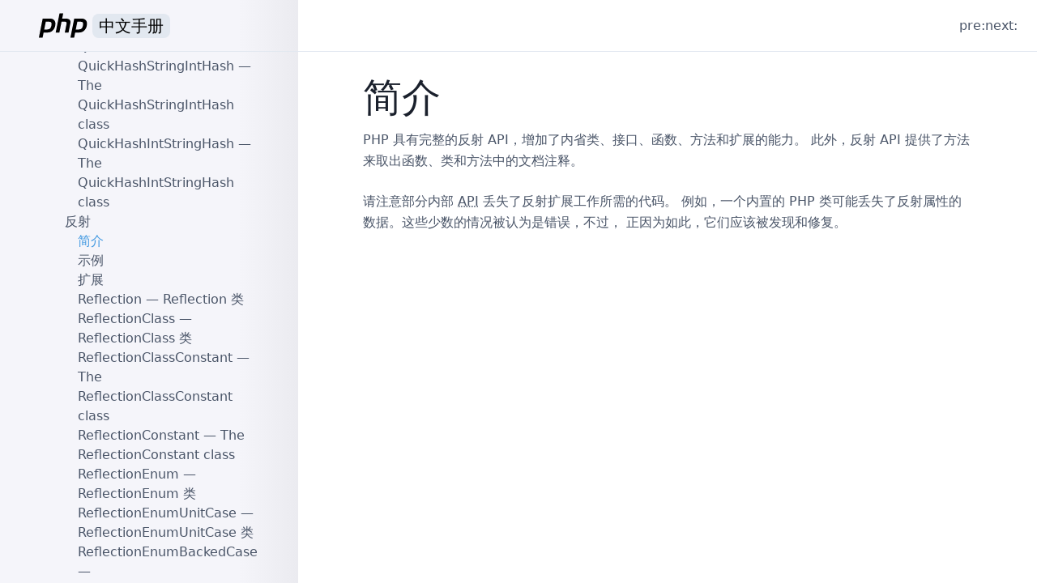

--- FILE ---
content_type: text/html; charset=utf-8
request_url: https://php.golaravel.com/intro.reflection.html
body_size: 26480
content:
<!doctype html>
<html lang="zh-CN">

<head>
  <meta charset="utf-8">
  <meta name="viewport" content="width=device-width, initial-scale=1.0">

  <title>反射 « PHP Manual | PHP 中文手册</title>

  <link rel="shortcut icon" href="assets/images/favicon.ico">
  <link rel="stylesheet" href="https://cdn.jsdelivr.net/npm/nprogress@0.2.0/nprogress.min.css">
  
  <link rel="stylesheet" type="text/css" href="assets/css/style.min.css" media="screen">
  
</head>

<body class="flex flex-col min-h-screen text-gray-700">

  <header class="fixed inset-x-0 top-0 flex items-center w-full h-16 border-solid border-b border-gray-300 bg-white lg:bg-transparent z-10">
    <a id="header-logo" href="/" class="block flex items-center lg:flex-shrink-0 lg:w-92 h-full p-4 px-12">
      <svg class="h-full" xmlns="http://www.w3.org/2000/svg" viewBox="0 -1 100 50">
  <path d="m7.579 10.123 14.204 0c4.169 0.035 7.19 1.237 9.063 3.604 1.873 2.367 2.491 5.6 1.855 9.699-0.247 1.873-0.795 3.71-1.643 5.512-0.813 1.802-1.943 3.427-3.392 4.876-1.767 1.837-3.657 3.003-5.671 3.498-2.014 0.495-4.099 0.742-6.254 0.742l-6.36 0-2.014 10.07-7.367 0 7.579-38.001 0 0m6.201 6.042-3.18 15.9c0.212 0.035 0.424 0.053 0.636 0.053 0.247 0 0.495 0 0.742 0 3.392 0.035 6.219-0.3 8.48-1.007 2.261-0.742 3.781-3.321 4.558-7.738 0.636-3.71 0-5.848-1.908-6.413-1.873-0.565-4.222-0.83-7.049-0.795-0.424 0.035-0.83 0.053-1.219 0.053-0.353 0-0.724 0-1.113 0l0.053-0.053"/>
  <path d="m41.093 0 7.314 0-2.067 10.123 6.572 0c3.604 0.071 6.289 0.813 8.056 2.226 1.802 1.413 2.332 4.099 1.59 8.056l-3.551 17.649-7.42 0 3.392-16.854c0.353-1.767 0.247-3.021-0.318-3.763-0.565-0.742-1.784-1.113-3.657-1.113l-5.883-0.053-4.346 21.783-7.314 0 7.632-38.054 0 0"/>
  <path d="m70.412 10.123 14.204 0c4.169 0.035 7.19 1.237 9.063 3.604 1.873 2.367 2.491 5.6 1.855 9.699-0.247 1.873-0.795 3.71-1.643 5.512-0.813 1.802-1.943 3.427-3.392 4.876-1.767 1.837-3.657 3.003-5.671 3.498-2.014 0.495-4.099 0.742-6.254 0.742l-6.36 0-2.014 10.07-7.367 0 7.579-38.001 0 0m6.201 6.042-3.18 15.9c0.212 0.035 0.424 0.053 0.636 0.053 0.247 0 0.495 0 0.742 0 3.392 0.035 6.219-0.3 8.48-1.007 2.261-0.742 3.781-3.321 4.558-7.738 0.636-3.71 0-5.848-1.908-6.413-1.873-0.565-4.222-0.83-7.049-0.795-0.424 0.035-0.83 0.053-1.219 0.053-0.353 0-0.724 0-1.113 0l0.053-0.053"/>
</svg>
      <span class="text-xl text-black px-2 ml-1 bg-gray-300 rounded-lg"><i class="hidden">php </i>中文手册</span>
    </a>
    <nav id="main-nav" class="flex-grow lg:flex justify-end items-center px-6 bg-white hidden lg:block">
      <span>pre: </span>
      <span>next: </span>
    </nav>

    <div id="sidebar-switch" class="flex flex-grow justify-end lg:hidden">
      <button type="button" class="btn-open flex px-6 items-center text-gray-500 focus:outline-none focus:text-gray-700">
              <svg class="fill-current w-6" xmlns="http://www.w3.org/2000/svg" viewBox="0 0 20 20"><path d="M0 3h20v2H0V3zm0 6h20v2H0V9zm0 6h20v2H0v-2z"></path></svg>
      </button>
      <button type="button" class="btn-close flex px-6 items-center text-gray-500 focus:outline-none focus:text-gray-700 hidden">
              <svg class="fill-current w-6" xmlns="http://www.w3.org/2000/svg" viewBox="0 0 20 20"><path d="M10 8.586L2.929 1.515 1.515 2.929 8.586 10l-7.071 7.071 1.414 1.414L10 11.414l7.071 7.071 1.414-1.414L11.414 10l7.071-7.071-1.414-1.414L10 8.586z"></path></svg>
      </button>
    </div>

  </header>
  <div class="lg:flex">
    <main id="content-wrap" class="w-full lg:static lg:ml-92 overflow-y-auto">
      <article id="content" class="p-4 md:px-20 pt-24 overflow-x-hidden">
        <div id="intro.reflection" class="preface">
  <h1 class="title">简介</h1>
  <p class="para">
   PHP 具有完整的反射 API，增加了内省类、接口、函数、方法和扩展的能力。
   此外，反射 API 提供了方法来取出函数、类和方法中的文档注释。
  </p>
  <p class="para">
   请注意部分内部 <abbr title="Application Programming Interface">API</abbr> 丢失了反射扩展工作所需的代码。
   例如，一个内置的 PHP 类可能丢失了反射属性的数据。这些少数的情况被认为是错误，不过，
   正因为如此，它们应该被发现和修复。
  </p>
 </div>
      </article>
    </main>

    <aside id="sidebar-wrap" class="fixed w-full inset-0 lg:w-92 pt-16 flex flex-col h-full hidden lg:block">
      <nav id="sidebar" class="h-full p-4 md:p-12 py-5 overflow-y-auto overflow-x-hidden">
        <ul class="chunklist chunklist_set"><li><a href="copyright.html">版权信息</a></li><li><a href="preface.html">序言</a> — 关于本手册</li><li><a href="getting-started.html">入门指引</a><ul class="chunklist chunklist_set chunklist_children"><li><a href="introduction.html">简介</a> — PHP是什么并且可以做什么？</li><li><a href="tutorial.html">简明教程</a><ul class="chunklist chunklist_chapter"><li><a href="tutorial.firstpage.html">第一个 PHP 页面</a></li><li><a href="tutorial.useful.html">实用的脚本</a></li><li><a href="tutorial.forms.html">处理表单</a></li><li><a href="tutorial.whatsnext.html">下一步做什么？</a></li></ul></li></ul></li><li><a href="install.html">安装与配置</a><ul class="chunklist chunklist_set chunklist_children"><li><a href="install.general.html">安装前需要考虑的事项</a></li><li><a href="install.unix.html">在 Unix 系统上安装 PHP</a><ul class="chunklist chunklist_chapter"><li><a href="install.unix.debian.html">Debian GNU/Linux 及其相关发行版上从软件包中安装 PHP</a></li><li><a href="install.unix.dnf.html">在使用 DNF 的 GNU/Linux 发行版上通过软件包安装</a></li><li><a href="install.unix.openbsd.html">OpenBSD 上从软件包或者 ports 中安装 PHP</a></li><li><a href="install.unix.source.html">在 Unix 和 macOS 系统上以源码安装</a></li><li><a href="install.unix.commandline.html">CGI 和命令行设置</a></li><li><a href="install.unix.apache2.html">Unix 系统下的 Apache 2.x</a></li><li><a href="install.unix.nginx.html">Unix 系统下的 Nginx 1.4.x</a></li><li><a href="install.unix.lighttpd-14.html">Unix 平台的 Lighttpd 1.4</a></li><li><a href="install.unix.litespeed.html">Unix 系统下的 LiteSpeed、OpenLiteSpeed Web 服务器</a></li><li><a href="install.unix.solaris.html">针对 Solaris 的安装提示</a></li></ul></li><li><a href="install.macosx.html">macOS 系统下的安装</a><ul class="chunklist chunklist_chapter"><li><a href="install.macosx.packages.html">在 MacOS 上使用第三方包安装</a></li><li><a href="install.macosx.compile.html">在 macOS 下编译 PHP</a></li><li><a href="install.macosx.bundled.html">使用 macOS Monterey 之前内置的 PHP</a></li></ul></li><li><a href="install.windows.html">Windows 系统下的安装</a><ul class="chunklist chunklist_chapter"><li><a href="install.windows.recommended.html">Windows 系统下的推荐配置</a></li><li><a href="install.windows.manual.html">手动安装预编译的二进制文件</a></li><li><a href="install.windows.apache2.html">在Windows系统上安装 Apache 2.x</a></li><li><a href="install.windows.iis.html">Windows 上与 IIS 安装</a></li><li><a href="install.windows.tools.html">用于安装 PHP 的第三方工具</a></li><li><a href="install.windows.building.html">从源程序编译</a></li><li><a href="install.windows.commandline.html">在 Windows 系统的命令行上运行 PHP</a></li></ul></li><li><a href="install.cloud.html">云计算平台上的安装</a><ul class="chunklist chunklist_chapter"><li><a href="install.cloud.azure.html">Azure 应用服务</a></li><li><a href="install.cloud.ec2.html">Amazon EC2</a></li><li><a href="install.cloud.digitalocean.html">DigitalOcean</a></li></ul></li><li><a href="install.fpm.html">FastCGI 进程管理器（FPM）</a><ul class="chunklist chunklist_chapter"><li><a href="install.fpm.install.html">安装</a></li><li><a href="install.fpm.configuration.html">配置</a></li></ul></li><li><a href="install.pecl.html">PECL 扩展安装</a><ul class="chunklist chunklist_chapter"><li><a href="install.pecl.intro.html">PECL 安装介绍</a></li><li><a href="install.pecl.downloads.html">下载 PECL 扩展库</a></li><li><a href="install.pecl.windows.html">在 Windows 上安装 PHP 扩展</a></li><li><a href="install.pecl.pear.html">用 PEAR 编译共享 PECL 扩展库</a></li><li><a href="install.pecl.phpize.html">用 phpize 编译共享 PECL 扩展库</a></li><li><a href="install.pecl.php-config.html">php-config</a></li><li><a href="install.pecl.static.html">将 PECL 扩展库静态编译入 PHP</a></li></ul></li><li><a href="install.composer.intro.html">Composer 简介</a></li><li><a href="install.pie.intro.html">PIE 简介</a></li><li><a href="configuration.html">运行时配置</a><ul class="chunklist chunklist_chapter"><li><a href="configuration.file.html">配置文件</a></li><li><a href="configuration.file.per-user.html">.user.ini 文件</a></li><li><a href="configuration.changes.modes.html">配置可被设定范围</a></li><li><a href="configuration.changes.html">怎样修改配置设定</a></li></ul></li></ul></li><li><a href="langref.html">语言参考</a><ul class="chunklist chunklist_set chunklist_children"><li><a href="language.basic-syntax.html">基本语法</a><ul class="chunklist chunklist_chapter"><li><a href="language.basic-syntax.phptags.html">PHP 标签</a></li><li><a href="language.basic-syntax.phpmode.html">从 HTML 中分离</a></li><li><a href="language.basic-syntax.instruction-separation.html">指令分隔符</a></li><li><a href="language.basic-syntax.comments.html">注释</a></li></ul></li><li><a href="language.types.html">类型</a><ul class="chunklist chunklist_chapter"><li><a href="language.types.intro.html">简介</a></li><li><a href="language.types.type-system.html">类型系统</a></li><li><a href="language.types.null.html">NULL</a></li><li><a href="language.types.boolean.html">Boolean 布尔类型</a></li><li><a href="language.types.integer.html">Integer 整型</a></li><li><a href="language.types.float.html">Float 浮点型</a></li><li><a href="language.types.string.html">String 字符串</a></li><li><a href="language.types.numeric-strings.html">数字字符串</a></li><li><a href="language.types.array.html">Array 数组</a></li><li><a href="language.types.object.html">Object 对象</a></li><li><a href="language.types.enumerations.html">Enum 枚举</a></li><li><a href="language.types.resource.html">Resource 资源类型</a></li><li><a href="language.types.callable.html">Callable</a></li><li><a href="language.types.mixed.html">Mixed</a></li><li><a href="language.types.void.html">Void</a></li><li><a href="language.types.never.html">Never</a></li><li><a href="language.types.relative-class-types.html">相对类类型</a></li><li><a href="language.types.singleton.html">单例类型</a></li><li><a href="language.types.iterable.html">Iterable 可迭代对象</a></li><li><a href="language.types.declarations.html">类型声明</a></li><li><a href="language.types.type-juggling.html">类型转换</a></li></ul></li><li><a href="language.variables.html">变量</a><ul class="chunklist chunklist_chapter"><li><a href="language.variables.basics.html">基础</a></li><li><a href="language.variables.predefined.html">预定义变量</a></li><li><a href="language.variables.scope.html">变量作用域</a></li><li><a href="language.variables.variable.html">可变变量</a></li><li><a href="language.variables.external.html">来自 PHP 之外的变量</a></li></ul></li><li><a href="language.constants.html">常量</a><ul class="chunklist chunklist_chapter"><li><a href="language.constants.syntax.html">语法</a></li><li><a href="language.constants.predefined.html">预定义常量</a></li><li><a href="language.constants.magic.html">魔术常量</a></li></ul></li><li><a href="language.expressions.html">表达式</a></li><li><a href="language.operators.html">运算符</a><ul class="chunklist chunklist_chapter"><li><a href="language.operators.precedence.html">运算符优先级</a></li><li><a href="language.operators.arithmetic.html">算术</a></li><li><a href="language.operators.increment.html">递增/递减</a></li><li><a href="language.operators.assignment.html">赋值</a></li><li><a href="language.operators.bitwise.html">位</a></li><li><a href="language.operators.comparison.html">比较</a></li><li><a href="language.operators.errorcontrol.html">错误控制</a></li><li><a href="language.operators.execution.html">执行</a></li><li><a href="language.operators.logical.html">逻辑</a></li><li><a href="language.operators.string.html">字符串</a></li><li><a href="language.operators.array.html">数组</a></li><li><a href="language.operators.type.html">类型</a></li><li><a href="language.operators.functional.html">函数式</a></li></ul></li><li><a href="language.control-structures.html">流程控制</a><ul class="chunklist chunklist_chapter"><li><a href="control-structures.intro.html">简介</a></li><li><a href="control-structures.if.html">if</a></li><li><a href="control-structures.else.html">else</a></li><li><a href="control-structures.elseif.html">elseif/else if</a></li><li><a href="control-structures.alternative-syntax.html">流程控制的替代语法</a></li><li><a href="control-structures.while.html">while</a></li><li><a href="control-structures.do.while.html">do-while</a></li><li><a href="control-structures.for.html">for</a></li><li><a href="control-structures.foreach.html">foreach</a></li><li><a href="control-structures.break.html">break</a></li><li><a href="control-structures.continue.html">continue</a></li><li><a href="control-structures.switch.html">switch</a></li><li><a href="control-structures.match.html">match</a></li><li><a href="control-structures.declare.html">declare</a></li><li><a href="function.return.html">return</a></li><li><a href="function.require.html">require</a></li><li><a href="function.include.html">include</a></li><li><a href="function.require-once.html">require_once</a></li><li><a href="function.include-once.html">include_once</a></li><li><a href="control-structures.goto.html">goto</a></li></ul></li><li><a href="language.functions.html">函数</a><ul class="chunklist chunklist_chapter"><li><a href="functions.user-defined.html">用户自定义函数</a></li><li><a href="functions.arguments.html">函数的参数和参数值</a></li><li><a href="functions.returning-values.html">返回值</a></li><li><a href="functions.variable-functions.html">可变函数</a></li><li><a href="functions.internal.html">内部（内置）函数</a></li><li><a href="functions.anonymous.html">匿名函数</a></li><li><a href="functions.arrow.html">箭头函数</a></li><li><a href="functions.first_class_callable_syntax.html">一级可调用语法</a></li></ul></li><li><a href="language.oop5.html">类与对象</a><ul class="chunklist chunklist_chapter"><li><a href="oop5.intro.html">简介</a></li><li><a href="language.oop5.basic.html">基本概念</a></li><li><a href="language.oop5.properties.html">属性</a></li><li><a href="language.oop5.property-hooks.html">Property Hooks</a></li><li><a href="language.oop5.constants.html">类常量</a></li><li><a href="language.oop5.autoload.html">类的自动加载</a></li><li><a href="language.oop5.decon.html">构造函数和析构函数</a></li><li><a href="language.oop5.visibility.html">访问控制（可见性）</a></li><li><a href="language.oop5.inheritance.html">对象继承</a></li><li><a href="language.oop5.paamayim-nekudotayim.html">范围解析操作符 （::）</a></li><li><a href="language.oop5.static.html">静态（static）关键字</a></li><li><a href="language.oop5.abstract.html">抽象类</a></li><li><a href="language.oop5.interfaces.html">对象接口</a></li><li><a href="language.oop5.traits.html">Trait</a></li><li><a href="language.oop5.anonymous.html">匿名类</a></li><li><a href="language.oop5.overloading.html">重载</a></li><li><a href="language.oop5.iterations.html">遍历对象</a></li><li><a href="language.oop5.magic.html">魔术方法</a></li><li><a href="language.oop5.final.html">Final 关键字</a></li><li><a href="language.oop5.cloning.html">对象复制</a></li><li><a href="language.oop5.object-comparison.html">对象比较</a></li><li><a href="language.oop5.late-static-bindings.html">后期静态绑定</a></li><li><a href="language.oop5.references.html">对象和引用</a></li><li><a href="language.oop5.serialization.html">对象序列化</a></li><li><a href="language.oop5.variance.html">协变与逆变</a></li><li><a href="language.oop5.lazy-objects.html">延迟对象</a></li><li><a href="language.oop5.changelog.html">OOP 变更日志</a></li></ul></li><li><a href="language.namespaces.html">概述</a><ul class="chunklist chunklist_chapter"><li><a href="language.namespaces.rationale.html">命名空间概述</a></li><li><a href="language.namespaces.definition.html">命名空间</a></li><li><a href="language.namespaces.nested.html">子命名空间</a></li><li><a href="language.namespaces.definitionmultiple.html">在一个文件中定义多个命名空间</a></li><li><a href="language.namespaces.basics.html">基础</a></li><li><a href="language.namespaces.dynamic.html">命名空间和动态语言特征</a></li><li><a href="language.namespaces.nsconstants.html">namespace 关键字和 __NAMESPACE__</a></li><li><a href="language.namespaces.importing.html">别名和导入</a></li><li><a href="language.namespaces.global.html">全局空间</a></li><li><a href="language.namespaces.fallback.html">回退到全局空间</a></li><li><a href="language.namespaces.rules.html">名称解析规则</a></li><li><a href="language.namespaces.faq.html">FAQ</a></li></ul> — 命名空间概述</li><li><a href="language.enumerations.html">枚举</a><ul class="chunklist chunklist_chapter"><li><a href="language.enumerations.overview.html">枚举概览</a></li><li><a href="language.enumerations.basics.html">枚举基础</a></li><li><a href="language.enumerations.backed.html">带值（回退）枚举</a></li><li><a href="language.enumerations.methods.html">枚举方法</a></li><li><a href="language.enumerations.static-methods.html">枚举静态方法</a></li><li><a href="language.enumerations.constants.html">枚举常量</a></li><li><a href="language.enumerations.traits.html">Trait</a></li><li><a href="language.enumerations.expressions.html">常量表达式的枚举值</a></li><li><a href="language.enumerations.object-differences.html">和对象的差异</a></li><li><a href="language.enumerations.listing.html">枚举值清单</a></li><li><a href="language.enumerations.serialization.html">序列化</a></li><li><a href="language.enumerations.object-differences.inheritance.html">为什么枚举不可扩展</a></li><li><a href="language.enumerations.examples.html">示例</a></li></ul></li><li><a href="language.errors.html">错误</a><ul class="chunklist chunklist_chapter"><li><a href="language.errors.basics.html">基础概要</a></li><li><a href="language.errors.php7.html">PHP 7 错误处理</a></li></ul></li><li><a href="language.exceptions.html">异常</a><ul class="chunklist chunklist_chapter"><li><a href="language.exceptions.extending.html">扩展（extend）异常处理类</a></li></ul></li><li><a href="language.fibers.html">纤程</a></li><li><a href="language.generators.html">生成器</a><ul class="chunklist chunklist_chapter"><li><a href="language.generators.overview.html">生成器总览</a></li><li><a href="language.generators.syntax.html">生成器语法</a></li><li><a href="language.generators.comparison.html">生成器与 Iterator 对象的比较</a></li></ul></li><li><a href="language.attributes.html">注解</a><ul class="chunklist chunklist_chapter"><li><a href="language.attributes.overview.html">注解概览</a></li><li><a href="language.attributes.syntax.html">注解语法</a></li><li><a href="language.attributes.reflection.html">使用反射 API 读取注解</a></li><li><a href="language.attributes.classes.html">声明注解类</a></li></ul></li><li><a href="language.references.html">引用的解释</a><ul class="chunklist chunklist_chapter"><li><a href="language.references.whatare.html">引用是什么</a></li><li><a href="language.references.whatdo.html">引用做什么</a></li><li><a href="language.references.arent.html">引用不是什么</a></li><li><a href="language.references.pass.html">引用传递</a></li><li><a href="language.references.return.html">引用返回</a></li><li><a href="language.references.unset.html">取消引用</a></li><li><a href="language.references.spot.html">引用定位</a></li></ul></li><li><a href="reserved.variables.html">预定义变量</a><ul class="chunklist chunklist_reference"><li><a href="language.variables.superglobals.html">超全局变量</a> — 在全部作用域中始终可用的内置变量</li><li><a href="reserved.variables.globals.html">$GLOBALS</a> — 引用全局作用域中可用的全部变量</li><li><a href="reserved.variables.server.html">$_SERVER</a> — 服务器和执行环境信息</li><li><a href="reserved.variables.get.html">$_GET</a> — 查询字符串变量</li><li><a href="reserved.variables.post.html">$_POST</a> — 来自 HTTP POST 请求的表单数据</li><li><a href="reserved.variables.files.html">$_FILES</a> — HTTP 文件上传变量</li><li><a href="reserved.variables.request.html">$_REQUEST</a> — HTTP Request 变量</li><li><a href="reserved.variables.session.html">$_SESSION</a> — Session 变量</li><li><a href="reserved.variables.environment.html">$_ENV</a> — 环境变量</li><li><a href="reserved.variables.cookies.html">$_COOKIE</a> — HTTP Cookies</li><li><a href="reserved.variables.phperrormsg.html">$php_errormsg</a> — 前一个错误信息</li><li><a href="reserved.variables.httpresponseheader.html">$http_response_header</a> — HTTP 响应头</li><li><a href="reserved.variables.argc.html">$argc</a> — 传递给脚本的参数数目</li><li><a href="reserved.variables.argv.html">$argv</a> — 传递给脚本的参数数组</li></ul></li><li><a href="reserved.exceptions.html">预定义异常</a><ul class="chunklist chunklist_part"><li><a href="class.exception.html">Exception</a></li><li><a href="class.errorexception.html">ErrorException</a></li><li><a href="class.closedgeneratorexception.html">ClosedGeneratorException</a></li><li><a href="class.error.html">Error</a></li><li><a href="class.argumentcounterror.html">ArgumentCountError</a></li><li><a href="class.arithmeticerror.html">ArithmeticError</a></li><li><a href="class.assertionerror.html">AssertionError</a></li><li><a href="class.divisionbyzeroerror.html">DivisionByZeroError</a></li><li><a href="class.compileerror.html">CompileError</a></li><li><a href="class.parseerror.html">ParseError</a></li><li><a href="class.typeerror.html">TypeError</a></li><li><a href="class.valueerror.html">ValueError</a></li><li><a href="class.unhandledmatcherror.html">UnhandledMatchError</a></li><li><a href="class.fibererror.html">FiberError</a></li><li><a href="class.requestparsebodyexception.html">RequestParseBodyException</a></li></ul></li><li><a href="reserved.interfaces.html">预定义接口和类</a><ul class="chunklist chunklist_part"><li><a href="class.traversable.html">Traversable</a></li><li><a href="class.iterator.html">Iterator</a></li><li><a href="class.iteratoraggregate.html">IteratorAggregate</a></li><li><a href="class.internaliterator.html">InternalIterator</a></li><li><a href="class.throwable.html">Throwable</a></li><li><a href="class.countable.html">Countable</a></li><li><a href="class.arrayaccess.html">ArrayAccess</a></li><li><a href="class.serializable.html">Serializable</a></li><li><a href="class.closure.html">Closure</a></li><li><a href="class.stdclass.html">stdClass</a></li><li><a href="class.generator.html">Generator</a></li><li><a href="class.fiber.html">Fiber</a></li><li><a href="class.weakreference.html">WeakReference</a></li><li><a href="class.weakmap.html">WeakMap</a></li><li><a href="class.stringable.html">Stringable</a></li><li><a href="class.unitenum.html">UnitEnum</a></li><li><a href="class.backedenum.html">BackedEnum</a></li><li><a href="class.sensitiveparametervalue.html">SensitiveParameterValue</a></li><li><a href="class.php-incomplete-class.html">__PHP_Incomplete_Class</a></li></ul></li><li><a href="reserved.attributes.html">预定义注解</a><ul class="chunklist chunklist_part"><li><a href="class.attribute.html">Attribute</a></li><li><a href="class.allowdynamicproperties.html">AllowDynamicProperties</a></li><li><a href="class.deprecated.html">Deprecated</a></li><li><a href="class.override.html">Override</a></li><li><a href="class.returntypewillchange.html">ReturnTypeWillChange</a></li><li><a href="class.sensitiveparameter.html">SensitiveParameter</a></li></ul></li><li><a href="context.html">上下文（Context）选项和参数</a><ul class="chunklist chunklist_reference"><li><a href="context.socket.html">套接字上下文选项</a> — 套接字上下文选项列表</li><li><a href="context.http.html">HTTP context 选项</a> — HTTP context 的选项列表</li><li><a href="context.ftp.html">FTP 上下文选项</a> — FTP 上下文选项列表</li><li><a href="context.ssl.html">SSL 上下文选项</a> — SSL 上下文选项清单</li><li><a href="context.phar.html">Phar 上下文（context）选项</a> — Phar 上下文（context）选项列表</li><li><a href="context.params.html">Context 参数</a> — Context 参数列表</li><li><a href="context.zip.html">Zip 上下文选项</a> — Zip 上下文选项列表</li><li><a href="context.zlib.html">Zlib 上下文选项</a> — Zlib 上下文选项列表</li></ul></li><li><a href="wrappers.html">支持的协议和封装协议</a><ul class="chunklist chunklist_reference"><li><a href="wrappers.file.html">file://</a> — 访问本地文件系统</li><li><a href="wrappers.http.html">http://</a> — 访问 HTTP(s) 网址</li><li><a href="wrappers.ftp.html">ftp://</a> — 访问 FTP(s) URLs</li><li><a href="wrappers.php.html">php://</a> — 访问各个输入/输出流（I/O streams）</li><li><a href="wrappers.compression.html">zlib://</a> — 压缩流</li><li><a href="wrappers.data.html">data://</a> — 数据（RFC 2397）</li><li><a href="wrappers.glob.html">glob://</a> — 查找匹配的文件路径模式</li><li><a href="wrappers.phar.html">phar://</a> — PHP 归档</li><li><a href="wrappers.ssh2.html">ssh2://</a> — 安全外壳协议 2</li><li><a href="wrappers.rar.html">rar://</a> — RAR</li><li><a href="wrappers.audio.html">ogg://</a> — 音频流</li><li><a href="wrappers.expect.html">expect://</a> — 处理交互式的流</li></ul></li></ul></li><li><a href="security.html">安全</a><ul class="chunklist chunklist_set chunklist_children"><li><a href="security.intro.html">简介</a></li><li><a href="security.general.html">总则</a></li><li><a href="security.cgi-bin.html">以 CGI 模式安装时</a><ul class="chunklist chunklist_chapter"><li><a href="security.cgi-bin.attacks.html">可能受到的攻击</a></li><li><a href="security.cgi-bin.default.html">情形一：只运行公开的文件</a></li><li><a href="security.cgi-bin.force-redirect.html">情形二：使用 cgi.force_redirect</a></li><li><a href="security.cgi-bin.doc-root.html">情形三：设置 doc_root 或 user_dir</a></li><li><a href="security.cgi-bin.shell.html">情形四：PHP 解释器放在 web 目录以外</a></li></ul></li><li><a href="security.apache.html">以 Apache 模块安装时</a></li><li><a href="security.sessions.html">会话（Session）安全</a></li><li><a href="security.filesystem.html">文件系统安全</a><ul class="chunklist chunklist_chapter"><li><a href="security.filesystem.nullbytes.html">空字符（Null bytes）相关问题</a></li></ul></li><li><a href="security.database.html">数据库安全</a><ul class="chunklist chunklist_chapter"><li><a href="security.database.design.html">设计数据库</a></li><li><a href="security.database.connection.html">连接数据库</a></li><li><a href="security.database.storage.html">加密存储模型</a></li><li><a href="security.database.sql-injection.html">SQL 注入</a></li></ul></li><li><a href="security.errors.html">错误报告</a></li><li><a href="security.variables.html">用户提交的数据</a></li><li><a href="security.hiding.html">隐藏 PHP</a></li><li><a href="security.current.html">保持更新</a></li></ul></li><li><a href="features.html">特点</a><ul class="chunklist chunklist_set chunklist_children"><li><a href="features.http-auth.html">用 PHP 进行 HTTP 认证</a></li><li><a href="features.cookies.html">Cookie</a></li><li><a href="features.sessions.html">会话</a></li><li><a href="features.file-upload.html">文件上传处理</a><ul class="chunklist chunklist_chapter"><li><a href="features.file-upload.post-method.html">POST 方法上传</a></li><li><a href="features.file-upload.errors.html">错误信息说明</a></li><li><a href="features.file-upload.common-pitfalls.html">常见缺陷</a></li><li><a href="features.file-upload.multiple.html">上传多个文件</a></li><li><a href="features.file-upload.put-method.html">对 PUT 方法的支持</a></li><li><a href="features.file-upload.errors.seealso.html">参见</a></li></ul></li><li><a href="features.remote-files.html">使用远程文件</a></li><li><a href="features.connection-handling.html">连接处理</a></li><li><a href="features.persistent-connections.html">持久数据库连接</a></li><li><a href="features.commandline.html">PHP 的命令行模式</a><ul class="chunklist chunklist_chapter"><li><a href="features.commandline.differences.html">和其它 SAPI 模块的区别</a></li><li><a href="features.commandline.options.html">选项</a></li><li><a href="features.commandline.usage.html">用法</a></li><li><a href="features.commandline.io-streams.html">I/O 流</a></li><li><a href="features.commandline.interactive.html">交互式 shell</a></li><li><a href="features.commandline.webserver.html">内置 Web Server</a></li><li><a href="features.commandline.ini.html">INI 配置</a></li></ul></li><li><a href="features.gc.html">垃圾回收</a><ul class="chunklist chunklist_chapter"><li><a href="features.gc.refcounting-basics.html">引用计数基础</a></li><li><a href="features.gc.collecting-cycles.html">回收循环</a></li><li><a href="features.gc.performance-considerations.html">性能方面考虑的因素</a></li></ul></li><li><a href="features.dtrace.html">DTrace 动态跟踪</a><ul class="chunklist chunklist_chapter"><li><a href="features.dtrace.introduction.html">PHP 和 DTrace 介绍</a></li><li><a href="features.dtrace.dtrace.html">使用 PHP 和 DTrace</a></li><li><a href="features.dtrace.systemtap.html">使用 SystemTap 监控 PHP DTrace 静态探针</a></li></ul></li></ul></li><li><a href="funcref.html">函数参考</a><ul class="chunklist chunklist_set chunklist_children"><li><a href="refs.basic.php.html">影响 PHP 行为的扩展</a><ul class="chunklist chunklist_set"><li><a href="book.apcu.html">APCu</a> — APC 用户缓存<ul class="chunklist chunklist_set chunklist_children"><li><a href="intro.apcu.html">简介</a></li><li><a href="apcu.setup.html">安装/配置</a></li><li><a href="apcu.constants.html">预定义常量</a></li><li><a href="ref.apcu.html">APCu 函数</a></li><li><a href="class.apcuiterator.html">APCUIterator</a> — APCUIterator 类</li></ul></li><li><a href="book.componere.html">Componere</a><ul class="chunklist chunklist_set chunklist_children"><li><a href="intro.componere.html">简介</a></li><li><a href="componere.setup.html">安装/配置</a></li><li><a href="class.componere-abstract-definition.html">Componere\Abstract\Definition</a> — The Componere\Abstract\Definition class</li><li><a href="class.componere-definition.html">Componere\Definition</a> — The Componere\Definition class</li><li><a href="class.componere-patch.html">Componere\Patch</a> — The Componere\Patch class</li><li><a href="class.componere-method.html">Componere\Method</a> — The Componere\Method class</li><li><a href="class.componere-value.html">Componere\Value</a> — The Componere\Value class</li><li><a href="reference.componere.html">Componere 函数</a></li></ul></li><li><a href="book.errorfunc.html">错误处理</a> — 错误处理和日志记录<ul class="chunklist chunklist_set chunklist_children"><li><a href="intro.errorfunc.html">简介</a></li><li><a href="errorfunc.setup.html">安装/配置</a></li><li><a href="errorfunc.constants.html">预定义常量</a></li><li><a href="errorfunc.examples.html">示例</a></li><li><a href="ref.errorfunc.html">错误处理 函数</a></li></ul></li><li><a href="book.ffi.html">FFI</a> — 外部函数接口<ul class="chunklist chunklist_set chunklist_children"><li><a href="intro.ffi.html">简介</a></li><li><a href="ffi.setup.html">安装/配置</a></li><li><a href="ffi.examples.html">示例</a></li><li><a href="class.ffi.html">FFI</a> — C 代码和数据的主接口</li><li><a href="class.ffi-cdata.html">FFI\CData</a> — C Data Handles</li><li><a href="class.ffi-ctype.html">FFI\CType</a> — C Type Handles</li><li><a href="class.ffi-exception.html">FFI\Exception</a> — FFI Exceptions</li><li><a href="class.ffi-parserexception.html">FFI\ParserException</a> — FFI Parser Exceptions</li></ul></li><li><a href="book.opcache.html">OPcache</a><ul class="chunklist chunklist_set chunklist_children"><li><a href="intro.opcache.html">简介</a></li><li><a href="opcache.setup.html">安装/配置</a></li><li><a href="opcache.preloading.html">预加载</a></li><li><a href="ref.opcache.html">OPcache 函数</a></li></ul></li><li><a href="book.outcontrol.html">输出控制</a> — 输出缓冲控制<ul class="chunklist chunklist_set chunklist_children"><li><a href="intro.outcontrol.html">简介</a></li><li><a href="outcontrol.setup.html">安装/配置</a></li><li><a href="outcontrol.constants.html">预定义常量</a></li><li><a href="outcontrol.output-buffering.html">输出缓冲</a></li><li><a href="outcontrol.flushing-system-buffers.html">冲刷系统缓冲区</a></li><li><a href="outcontrol.user-level-output-buffers.html">用户级输出缓冲区</a></li><li><a href="outcontrol.examples.html">示例</a></li><li><a href="ref.outcontrol.html">输出控制 函数</a></li></ul></li><li><a href="book.info.html">PHP 选项/信息</a> — PHP 选项和信息<ul class="chunklist chunklist_set chunklist_children"><li><a href="intro.info.html">简介</a></li><li><a href="info.setup.html">安装/配置</a></li><li><a href="info.constants.html">预定义常量</a></li><li><a href="ref.info.html">PHP 选项/信息 函数</a></li></ul></li><li><a href="book.phpdbg.html">phpdbg</a> — Interactive PHP Debugger<ul class="chunklist chunklist_set chunklist_children"><li><a href="intro.phpdbg.html">简介</a></li><li><a href="phpdbg.setup.html">安装/配置</a></li><li><a href="phpdbg.constants.html">预定义常量</a></li><li><a href="ref.phpdbg.html">phpdbg 函数</a></li></ul></li><li><a href="book.runkit7.html">runkit7</a><ul class="chunklist chunklist_set chunklist_children"><li><a href="intro.runkit7.html">简介</a></li><li><a href="runkit7.setup.html">安装/配置</a></li><li><a href="runkit7.constants.html">预定义常量</a></li><li><a href="ref.runkit7.html">runkit7 函数</a></li></ul></li><li><a href="book.uopz.html">uopz</a> — User Operations for Zend<ul class="chunklist chunklist_set chunklist_children"><li><a href="intro.uopz.html">简介</a></li><li><a href="uopz.setup.html">安装/配置</a></li><li><a href="uopz.constants.html">预定义常量</a></li><li><a href="ref.uopz.html">Uopz 函数</a></li></ul></li><li><a href="book.wincache.html">WinCache</a> — Windows Cache for PHP<ul class="chunklist chunklist_set chunklist_children"><li><a href="intro.wincache.html">简介</a></li><li><a href="wincache.setup.html">安装/配置</a></li><li><a href="ref.wincache.html">WinCache 函数</a></li><li><a href="wincache.win32build.html">Building for Windows</a></li></ul></li><li><a href="book.xhprof.html">Xhprof</a> — 层次式性能分析器<ul class="chunklist chunklist_set chunklist_children"><li><a href="intro.xhprof.html">简介</a></li><li><a href="xhprof.setup.html">安装/配置</a></li><li><a href="xhprof.constants.html">预定义常量</a></li><li><a href="xhprof.examples.html">示例</a></li><li><a href="ref.xhprof.html">Xhprof 函数</a></li></ul></li><li><a href="book.yac.html">Yac</a><ul class="chunklist chunklist_set chunklist_children"><li><a href="intro.yac.html">简介</a></li><li><a href="yac.setup.html">安装/配置</a></li><li><a href="yac.constants.html">预定义常量</a></li><li><a href="class.yac.html">Yac</a> — The Yac class</li></ul></li></ul></li><li><a href="refs.utilspec.audio.html">音频格式操作</a><ul class="chunklist chunklist_set"><li><a href="book.openal.html">OpenAL</a> — OpenAL Audio Bindings<ul class="chunklist chunklist_set chunklist_children"><li><a href="intro.openal.html">简介</a></li><li><a href="openal.setup.html">安装/配置</a></li><li><a href="openal.constants.html">预定义常量</a></li><li><a href="ref.openal.html">OpenAL 函数</a></li></ul></li></ul></li><li><a href="refs.remote.auth.html">身份认证服务</a><ul class="chunklist chunklist_set"><li><a href="book.radius.html">Radius</a><ul class="chunklist chunklist_set chunklist_children"><li><a href="intro.radius.html">简介</a></li><li><a href="radius.setup.html">安装/配置</a></li><li><a href="radius.constants.html">预定义常量</a></li><li><a href="radius.examples.html">示例</a></li><li><a href="ref.radius.html">Radius 函数</a></li></ul></li></ul></li><li><a href="refs.utilspec.cmdline.html">针对命令行的扩展</a><ul class="chunklist chunklist_set"><li><a href="book.readline.html">Readline</a> — GNU Readline<ul class="chunklist chunklist_set chunklist_children"><li><a href="intro.readline.html">简介</a></li><li><a href="readline.setup.html">安装/配置</a></li><li><a href="readline.constants.html">预定义常量</a></li><li><a href="ref.readline.html">Readline 函数</a></li></ul></li></ul></li><li><a href="refs.compression.html">压缩与归档扩展</a><ul class="chunklist chunklist_set"><li><a href="book.bzip2.html">Bzip2</a><ul class="chunklist chunklist_set chunklist_children"><li><a href="intro.bzip2.html">简介</a></li><li><a href="bzip2.setup.html">安装/配置</a></li><li><a href="bzip2.examples.html">示例</a></li><li><a href="ref.bzip2.html">Bzip2 函数</a></li></ul></li><li><a href="book.lzf.html">LZF</a><ul class="chunklist chunklist_set chunklist_children"><li><a href="intro.lzf.html">简介</a></li><li><a href="lzf.setup.html">安装/配置</a></li><li><a href="ref.lzf.html">LZF 函数</a></li></ul></li><li><a href="book.phar.html">Phar</a><ul class="chunklist chunklist_set chunklist_children"><li><a href="intro.phar.html">简介</a></li><li><a href="phar.setup.html">安装/配置</a></li><li><a href="phar.constants.html">预定义常量</a></li><li><a href="phar.using.html">Using Phar Archives</a></li><li><a href="phar.creating.html">Creating Phar Archives</a></li><li><a href="phar.fileformat.html">What makes a phar a phar and not a tar or a zip?</a></li><li><a href="class.phar.html">Phar</a> — The Phar class</li><li><a href="class.phardata.html">PharData</a> — The PharData class</li><li><a href="class.pharfileinfo.html">PharFileInfo</a> — The PharFileInfo class</li><li><a href="class.pharexception.html">PharException</a> — The PharException class</li></ul></li><li><a href="book.rar.html">Rar</a> — Rar Archiving<ul class="chunklist chunklist_set chunklist_children"><li><a href="intro.rar.html">简介</a></li><li><a href="rar.setup.html">安装/配置</a></li><li><a href="rar.constants.html">预定义常量</a></li><li><a href="rar.examples.html">示例</a></li><li><a href="ref.rar.html">Rar 函数</a></li><li><a href="class.rararchive.html">RarArchive</a> — The RarArchive class</li><li><a href="class.rarentry.html">RarEntry</a> — The RarEntry class</li><li><a href="class.rarexception.html">RarException</a> — The RarException class</li></ul></li><li><a href="book.zip.html">Zip</a><ul class="chunklist chunklist_set chunklist_children"><li><a href="intro.zip.html">简介</a></li><li><a href="zip.setup.html">安装/配置</a></li><li><a href="zip.constants.html">预定义常量</a></li><li><a href="zip.examples.html">示例</a></li><li><a href="class.ziparchive.html">ZipArchive</a> — ZipArchive 类</li><li><a href="ref.zip.html">Zip 函数</a></li></ul></li><li><a href="book.zlib.html">Zlib</a> — Zlib 压缩<ul class="chunklist chunklist_set chunklist_children"><li><a href="intro.zlib.html">简介</a></li><li><a href="zlib.setup.html">安装/配置</a></li><li><a href="zlib.constants.html">预定义常量</a></li><li><a href="zlib.examples.html">示例</a></li><li><a href="ref.zlib.html">Zlib 函数</a></li><li><a href="class.deflatecontext.html">DeflateContext</a> — The DeflateContext class</li><li><a href="class.inflatecontext.html">InflateContext</a> — The InflateContext class</li></ul></li></ul></li><li><a href="refs.crypto.html">加密扩展</a><ul class="chunklist chunklist_set"><li><a href="book.hash.html">Hash</a> — 散列消息摘要框架<ul class="chunklist chunklist_set chunklist_children"><li><a href="intro.hash.html">简介</a></li><li><a href="hash.setup.html">安装/配置</a></li><li><a href="hash.constants.html">预定义常量</a></li><li><a href="class.hashcontext.html">HashContext</a> — HashContext 类</li><li><a href="ref.hash.html">Hash 函数</a></li></ul></li><li><a href="book.mcrypt.html">Mcrypt</a><ul class="chunklist chunklist_set chunklist_children"><li><a href="intro.mcrypt.html">简介</a></li><li><a href="mcrypt.setup.html">安装/配置</a></li><li><a href="mcrypt.constants.html">预定义常量</a></li><li><a href="mcrypt.ciphers.html">Mcrypt 密码</a></li><li><a href="ref.mcrypt.html">Mcrypt 函数</a></li></ul></li><li><a href="book.mhash.html">Mhash</a><ul class="chunklist chunklist_set chunklist_children"><li><a href="intro.mhash.html">简介</a></li><li><a href="mhash.setup.html">安装/配置</a></li><li><a href="mhash.constants.html">预定义常量</a></li><li><a href="mhash.examples.html">示例</a></li><li><a href="ref.mhash.html">Mhash 函数</a></li></ul></li><li><a href="book.openssl.html">OpenSSL</a><ul class="chunklist chunklist_set chunklist_children"><li><a href="intro.openssl.html">简介</a></li><li><a href="openssl.setup.html">安装/配置</a></li><li><a href="openssl.constants.html">预定义常量</a></li><li><a href="openssl.certparams.html">密钥/证书参数</a></li><li><a href="openssl.cert.verification.html">证书验证</a></li><li><a href="ref.openssl.html">OpenSSL 函数</a></li><li><a href="class.opensslcertificate.html">OpenSSLCertificate</a> — OpenSSLCertificate 类</li><li><a href="class.opensslcertificatesigningrequest.html">OpenSSLCertificateSigningRequest</a> — OpenSSLCertificateSigningRequest 类</li><li><a href="class.opensslasymmetrickey.html">OpenSSLAsymmetricKey</a> — OpenSSLAsymmetricKey 类</li></ul></li><li><a href="book.password.html">密码散列算法</a><ul class="chunklist chunklist_set chunklist_children"><li><a href="intro.password.html">简介</a></li><li><a href="password.setup.html">安装/配置</a></li><li><a href="password.constants.html">预定义常量</a></li><li><a href="ref.password.html">密码散列算法函数</a></li></ul></li><li><a href="book.rnp.html">Rnp</a><ul class="chunklist chunklist_set chunklist_children"><li><a href="intro.rnp.html">简介</a></li><li><a href="rnp.setup.html">安装/配置</a></li><li><a href="rnp.constants.html">预定义常量</a></li><li><a href="rnp.examples.html">示例</a></li><li><a href="ref.rnp.html">Rnp 函数</a></li><li><a href="class.rnpffi.html">RnpFFI</a> — The RnpFFI class</li></ul></li><li><a href="book.sodium.html">Sodium</a><ul class="chunklist chunklist_set chunklist_children"><li><a href="intro.sodium.html">简介</a></li><li><a href="sodium.setup.html">安装/配置</a></li><li><a href="sodium.constants.html">预定义常量</a></li><li><a href="ref.sodium.html">Sodium 函数</a></li><li><a href="class.sodiumexception.html">SodiumException</a> — The SodiumException class</li></ul></li><li><a href="book.xpass.html">Xpass</a><ul class="chunklist chunklist_set chunklist_children"><li><a href="intro.xpass.html">简介</a></li><li><a href="xpass.setup.html">安装/配置</a></li><li><a href="xpass.constants.html">预定义常量</a></li><li><a href="ref.xpass.html">Xpass 函数</a></li></ul></li></ul></li><li><a href="refs.database.html">数据库扩展</a><ul class="chunklist chunklist_set"><li><a href="refs.database.abstract.html">数据库抽象层</a><ul class="chunklist chunklist_set chunklist_children"><li><a href="book.dba.html">DBA</a> — Database (dbm-style) Abstraction Layer</li><li><a href="book.uodbc.html">ODBC</a> — ODBC (Unified)</li><li><a href="book.pdo.html">PDO</a> — PHP 数据对象</li></ul></li><li><a href="refs.database.vendors.html">针对各数据库系统对应的扩展</a><ul class="chunklist chunklist_set chunklist_children"><li><a href="book.cubrid.html">CUBRID</a></li><li><a href="book.dbase.html">dBase</a></li><li><a href="book.ibase.html">Firebird/InterBase</a></li><li><a href="book.ibm-db2.html">IBM DB2</a> — IBM DB2, Cloudscape and Apache Derby</li><li><a href="book.mongodb.html">MongoDB</a> — MongoDB Extension</li><li><a href="set.mysqlinfo.html">MySQL</a> — MySQL Drivers and Plugins</li><li><a href="book.oci8.html">OCI8</a> — Oracle OCI8</li><li><a href="book.pgsql.html">PostgreSQL</a></li><li><a href="book.sqlite3.html">SQLite3</a></li><li><a href="book.sqlsrv.html">SQLSRV</a> — Microsoft SQL Server Driver for PHP</li></ul></li></ul></li><li><a href="refs.calendar.html">日期与时间相关扩展</a><ul class="chunklist chunklist_set"><li><a href="book.calendar.html">Calendar</a><ul class="chunklist chunklist_set chunklist_children"><li><a href="intro.calendar.html">简介</a></li><li><a href="calendar.setup.html">安装/配置</a></li><li><a href="calendar.constants.html">预定义常量</a></li><li><a href="ref.calendar.html">Calendar 函数</a></li></ul></li><li><a href="book.datetime.html">日期/时间</a> — 日期和时间<ul class="chunklist chunklist_set chunklist_children"><li><a href="intro.datetime.html">简介</a></li><li><a href="datetime.setup.html">安装/配置</a></li><li><a href="datetime.constants.html">预定义常量</a></li><li><a href="datetime.examples.html">示例</a></li><li><a href="class.datetime.html">DateTime</a> — DateTime 类</li><li><a href="class.datetimeimmutable.html">DateTimeImmutable</a> — The DateTimeImmutable class</li><li><a href="class.datetimeinterface.html">DateTimeInterface</a> — The DateTimeInterface interface</li><li><a href="class.datetimezone.html">DateTimeZone</a> — DateTimeZone 类</li><li><a href="class.dateinterval.html">DateInterval</a> — DateInterval 类</li><li><a href="class.dateperiod.html">DatePeriod</a> — DatePeriod 类</li><li><a href="ref.datetime.html">Date/Time 函数</a></li><li><a href="datetime.error.tree.html">日期/时间 Error 和 Exception</a></li><li><a href="datetime.formats.html">Supported Date and Time Formats</a></li><li><a href="timezones.html">所支持的时区列表</a></li><li><a href="class.dateerror.html">DateError</a> — The DateError class</li><li><a href="class.dateobjecterror.html">DateObjectError</a> — The DateObjectError class</li><li><a href="class.daterangeerror.html">DateRangeError</a> — The DateRangeError class</li><li><a href="class.dateexception.html">DateException</a> — The DateException class</li><li><a href="class.dateinvalidoperationexception.html">DateInvalidOperationException</a> — The DateInvalidOperationException class</li><li><a href="class.dateinvalidtimezoneexception.html">DateInvalidTimeZoneException</a> — The DateInvalidTimeZoneException class</li><li><a href="class.datemalformedintervalstringexception.html">DateMalformedIntervalStringException</a> — The DateMalformedIntervalStringException class</li><li><a href="class.datemalformedperiodstringexception.html">DateMalformedPeriodStringException</a> — The DateMalformedPeriodStringException class</li><li><a href="class.datemalformedstringexception.html">DateMalformedStringException</a> — The DateMalformedStringException class</li></ul></li><li><a href="book.hrtime.html">HRTime</a> — High resolution timing<ul class="chunklist chunklist_set chunklist_children"><li><a href="intro.hrtime.html">简介</a></li><li><a href="hrtime.setup.html">安装/配置</a></li><li><a href="hrtime.examples.html">示例</a></li><li><a href="class.hrtime-performancecounter.html">HRTime\PerformanceCounter</a> — The HRTime\PerformanceCounter class</li><li><a href="class.hrtime-stopwatch.html">HRTime\StopWatch</a> — The HRTime\StopWatch class</li><li><a href="class.hrtime-unit.html">HRTime\Unit</a> — The HRTime\Unit class</li></ul></li></ul></li><li><a href="refs.fileprocess.file.html">文件系统相关扩展</a><ul class="chunklist chunklist_set"><li><a href="book.dio.html">直接 IO</a><ul class="chunklist chunklist_set chunklist_children"><li><a href="intro.dio.html">简介</a></li><li><a href="dio.setup.html">安装/配置</a></li><li><a href="dio.constants.html">预定义常量</a></li><li><a href="ref.dio.html">Direct IO 函数</a></li></ul></li><li><a href="book.dir.html">目录</a><ul class="chunklist chunklist_set chunklist_children"><li><a href="dir.constants.html">预定义常量</a></li><li><a href="class.directory.html">Directory</a> — Directory 类</li><li><a href="ref.dir.html">目录函数函数</a></li></ul></li><li><a href="book.fileinfo.html">Fileinfo</a> — 文件信息<ul class="chunklist chunklist_set chunklist_children"><li><a href="intro.fileinfo.html">简介</a></li><li><a href="fileinfo.setup.html">安装/配置</a></li><li><a href="fileinfo.constants.html">预定义常量</a></li><li><a href="ref.fileinfo.html">Fileinfo 函数</a></li><li><a href="class.finfo.html">finfo</a> — finfo 类</li></ul></li><li><a href="book.filesystem.html">文件系统</a><ul class="chunklist chunklist_set chunklist_children"><li><a href="intro.filesystem.html">简介</a></li><li><a href="filesystem.setup.html">安装/配置</a></li><li><a href="filesystem.constants.html">预定义常量</a></li><li><a href="ref.filesystem.html">文件系统函数</a></li></ul></li><li><a href="book.inotify.html">Inotify</a><ul class="chunklist chunklist_set chunklist_children"><li><a href="intro.inotify.html">简介</a></li><li><a href="inotify.setup.html">安装/配置</a></li><li><a href="inotify.constants.html">预定义常量</a></li><li><a href="ref.inotify.html">Inotify 函数</a></li></ul></li><li><a href="book.xattr.html">xattr</a><ul class="chunklist chunklist_set chunklist_children"><li><a href="intro.xattr.html">简介</a></li><li><a href="xattr.setup.html">安装/配置</a></li><li><a href="xattr.constants.html">预定义常量</a></li><li><a href="ref.xattr.html">xattr 函数</a></li></ul></li><li><a href="book.xdiff.html">xdiff</a><ul class="chunklist chunklist_set chunklist_children"><li><a href="intro.xdiff.html">简介</a></li><li><a href="xdiff.setup.html">安装/配置</a></li><li><a href="xdiff.constants.html">预定义常量</a></li><li><a href="ref.xdiff.html">xdiff 函数</a></li></ul></li></ul></li><li><a href="refs.international.html">国际化与字符编码支持</a><ul class="chunklist chunklist_set"><li><a href="book.enchant.html">Enchant</a> — Enchant spelling library<ul class="chunklist chunklist_set chunklist_children"><li><a href="intro.enchant.html">简介</a></li><li><a href="enchant.setup.html">安装/配置</a></li><li><a href="enchant.constants.html">预定义常量</a></li><li><a href="enchant.examples.html">示例</a></li><li><a href="ref.enchant.html">Enchant 函数</a></li><li><a href="class.enchantbroker.html">EnchantBroker</a> — The EnchantBroker class</li><li><a href="class.enchantdictionary.html">EnchantDictionary</a> — The EnchantDictionary class</li></ul></li><li><a href="book.gender.html">Gender</a> — Determine gender of firstnames<ul class="chunklist chunklist_set chunklist_children"><li><a href="intro.gender.html">简介</a></li><li><a href="gender.setup.html">安装/配置</a></li><li><a href="gender.examples.html">示例</a></li><li><a href="class.gender.html">Gender\Gender</a> — The Gender\Gender class</li></ul></li><li><a href="book.gettext.html">Gettext</a><ul class="chunklist chunklist_set chunklist_children"><li><a href="intro.gettext.html">简介</a></li><li><a href="gettext.setup.html">安装/配置</a></li><li><a href="ref.gettext.html">Gettext 函数</a></li></ul></li><li><a href="book.iconv.html">iconv</a><ul class="chunklist chunklist_set chunklist_children"><li><a href="intro.iconv.html">简介</a></li><li><a href="iconv.setup.html">安装/配置</a></li><li><a href="iconv.constants.html">预定义常量</a></li><li><a href="ref.iconv.html">iconv 函数</a></li></ul></li><li><a href="book.intl.html">intl</a> — Internationalization Functions<ul class="chunklist chunklist_set chunklist_children"><li><a href="intro.intl.html">简介</a></li><li><a href="intl.setup.html">安装/配置</a></li><li><a href="intl.constants.html">预定义常量</a></li><li><a href="intl.examples.html">示例</a></li><li><a href="class.collator.html">Collator</a> — The Collator class</li><li><a href="class.numberformatter.html">NumberFormatter</a> — The NumberFormatter class</li><li><a href="class.locale.html">Locale</a> — The Locale class</li><li><a href="class.normalizer.html">Normalizer</a> — The Normalizer class</li><li><a href="class.messageformatter.html">MessageFormatter</a> — The MessageFormatter class</li><li><a href="class.intlcalendar.html">IntlCalendar</a> — The IntlCalendar class</li><li><a href="class.intlgregoriancalendar.html">IntlGregorianCalendar</a> — The IntlGregorianCalendar class</li><li><a href="class.intltimezone.html">IntlTimeZone</a> — The IntlTimeZone class</li><li><a href="class.intldateformatter.html">IntlDateFormatter</a> — The IntlDateFormatter class</li><li><a href="class.resourcebundle.html">ResourceBundle</a> — The ResourceBundle class</li><li><a href="class.spoofchecker.html">Spoofchecker</a> — The Spoofchecker class</li><li><a href="class.transliterator.html">Transliterator</a> — The Transliterator class</li><li><a href="class.intlbreakiterator.html">IntlBreakIterator</a> — The IntlBreakIterator class</li><li><a href="class.intlrulebasedbreakiterator.html">IntlRuleBasedBreakIterator</a> — The IntlRuleBasedBreakIterator class</li><li><a href="class.intlcodepointbreakiterator.html">IntlCodePointBreakIterator</a> — The IntlCodePointBreakIterator class</li><li><a href="class.intldatepatterngenerator.html">IntlDatePatternGenerator</a> — The IntlDatePatternGenerator class</li><li><a href="class.intlpartsiterator.html">IntlPartsIterator</a> — The IntlPartsIterator class</li><li><a href="class.uconverter.html">UConverter</a> — The UConverter class</li><li><a href="ref.intl.grapheme.html">Grapheme 函数</a></li><li><a href="ref.intl.idn.html">IDN 函数</a></li><li><a href="class.intlchar.html">IntlChar</a></li><li><a href="class.intlexception.html">IntlException</a> — Exception class for intl errors</li><li><a href="class.intliterator.html">IntlIterator</a> — The IntlIterator class</li><li><a href="ref.intl.html">intl 函数</a></li></ul></li><li><a href="book.mbstring.html">多字节字符串</a><ul class="chunklist chunklist_set chunklist_children"><li><a href="intro.mbstring.html">简介</a></li><li><a href="mbstring.setup.html">安装/配置</a></li><li><a href="mbstring.constants.html">预定义常量</a></li><li><a href="mbstring.encodings.html">支持编码的摘要</a></li><li><a href="mbstring.ja-basic.html">日文字符多字节编码基础</a></li><li><a href="mbstring.http.html">HTTP 输入和输出</a></li><li><a href="mbstring.supported-encodings.html">支持的字符编码</a></li><li><a href="mbstring.overload.html">函数重载功能</a></li><li><a href="mbstring.php4.req.html">PHP字符编码的要求</a></li><li><a href="ref.mbstring.html">多字节字符串 函数</a></li></ul></li><li><a href="book.pspell.html">Pspell</a><ul class="chunklist chunklist_set chunklist_children"><li><a href="intro.pspell.html">简介</a></li><li><a href="pspell.setup.html">安装/配置</a></li><li><a href="pspell.constants.html">预定义常量</a></li><li><a href="ref.pspell.html">Pspell 函数</a></li><li><a href="class.pspell-dictionary.html">PSpell\Dictionary</a> — The PSpell\Dictionary class</li><li><a href="class.pspell-config.html">PSpell\Config</a> — The PSpell\Config class</li></ul></li><li><a href="book.recode.html">Recode</a> — GNU Recode<ul class="chunklist chunklist_set chunklist_children"><li><a href="intro.recode.html">简介</a></li><li><a href="recode.setup.html">安装/配置</a></li><li><a href="ref.recode.html">Recode 函数</a></li></ul></li></ul></li><li><a href="refs.utilspec.image.html">图像生成和处理</a><ul class="chunklist chunklist_set"><li><a href="book.exif.html">Exif</a> — 可交换图像信息<ul class="chunklist chunklist_set chunklist_children"><li><a href="intro.exif.html">简介</a></li><li><a href="exif.setup.html">安装/配置</a></li><li><a href="exif.constants.html">预定义常量</a></li><li><a href="ref.exif.html">Exif 函数</a></li></ul></li><li><a href="book.image.html">GD</a> — 图像处理和 GD<ul class="chunklist chunklist_set chunklist_children"><li><a href="intro.image.html">简介</a></li><li><a href="image.setup.html">安装/配置</a></li><li><a href="image.constants.html">预定义常量</a></li><li><a href="image.examples.html">示例</a></li><li><a href="ref.image.html">GD 和图像处理 函数</a></li><li><a href="class.gdimage.html">GdImage</a> — GdImage 类</li><li><a href="class.gdfont.html">GdFont</a> — The GdFont class</li></ul></li><li><a href="book.gmagick.html">Gmagick</a><ul class="chunklist chunklist_set chunklist_children"><li><a href="intro.gmagick.html">简介</a></li><li><a href="gmagick.setup.html">安装/配置</a></li><li><a href="gmagick.constants.html">预定义常量</a></li><li><a href="gmagick.examples.html">示例</a></li><li><a href="class.gmagick.html">Gmagick</a> — The Gmagick class</li><li><a href="class.gmagickdraw.html">GmagickDraw</a> — The GmagickDraw class</li><li><a href="class.gmagickpixel.html">GmagickPixel</a> — The GmagickPixel class</li></ul></li><li><a href="book.imagick.html">ImageMagick</a> — 图像处理(ImageMagick)<ul class="chunklist chunklist_set chunklist_children"><li><a href="intro.imagick.html">简介</a></li><li><a href="imagick.setup.html">安装/配置</a></li><li><a href="imagick.constants.html">预定义常量</a></li><li><a href="imagick.examples.html">示例</a></li><li><a href="class.imagick.html">Imagick</a> — The Imagick class</li><li><a href="class.imagickdraw.html">ImagickDraw</a> — The ImagickDraw class</li><li><a href="class.imagickdrawexception.html">ImagickDrawException</a> — The ImagickDrawException class</li><li><a href="class.imagickexception.html">ImagickException</a> — The ImagickException class</li><li><a href="class.imagickkernel.html">ImagickKernel</a> — The ImagickKernel class</li><li><a href="class.imagickkernelexception.html">ImagickKernelException</a> — The ImagickKernelException class</li><li><a href="class.imagickpixel.html">ImagickPixel</a> — The ImagickPixel class</li><li><a href="class.imagickpixelexception.html">ImagickPixelException</a> — The ImagickPixelException class</li><li><a href="class.imagickpixeliterator.html">ImagickPixelIterator</a> — The ImagickPixelIterator class</li><li><a href="class.imagickpixeliteratorexception.html">ImagickPixelIteratorException</a> — The ImagickPixelIteratorException class</li></ul></li></ul></li><li><a href="refs.remote.mail.html">邮件相关扩展</a><ul class="chunklist chunklist_set"><li><a href="book.imap.html">IMAP</a> — IMAP, POP3 和 NNTP<ul class="chunklist chunklist_set chunklist_children"><li><a href="intro.imap.html">简介</a></li><li><a href="imap.setup.html">安装/配置</a></li><li><a href="imap.constants.html">预定义常量</a></li><li><a href="ref.imap.html">IMAP 函数</a></li><li><a href="class.imap-connection.html">IMAP\Connection</a> — The IMAP\Connection class</li></ul></li><li><a href="book.mail.html">Mail</a><ul class="chunklist chunklist_set chunklist_children"><li><a href="intro.mail.html">简介</a></li><li><a href="mail.setup.html">安装/配置</a></li><li><a href="ref.mail.html">Mail 函数</a></li></ul></li><li><a href="book.mailparse.html">Mailparse</a><ul class="chunklist chunklist_set chunklist_children"><li><a href="intro.mailparse.html">简介</a></li><li><a href="mailparse.setup.html">安装/配置</a></li><li><a href="mailparse.constants.html">预定义常量</a></li><li><a href="ref.mailparse.html">Mailparse 函数</a></li></ul></li></ul></li><li><a href="refs.math.html">数学扩展</a><ul class="chunklist chunklist_set"><li><a href="book.bc.html">BC Math</a> — BCMath 任意精度数学<ul class="chunklist chunklist_set chunklist_children"><li><a href="intro.bc.html">简介</a></li><li><a href="bc.setup.html">安装/配置</a></li><li><a href="ref.bc.html">BC 数学 函数</a></li><li><a href="class.bcmath-number.html">BcMath\Number</a> — The BcMath\Number class</li></ul></li><li><a href="book.gmp.html">GMP</a> — GNU Multiple Precision<ul class="chunklist chunklist_set chunklist_children"><li><a href="intro.gmp.html">简介</a></li><li><a href="gmp.setup.html">安装/配置</a></li><li><a href="gmp.constants.html">预定义常量</a></li><li><a href="gmp.examples.html">示例</a></li><li><a href="ref.gmp.html">GMP 函数</a></li><li><a href="class.gmp.html">GMP</a> — The GMP class</li></ul></li><li><a href="book.math.html">Math</a> — 数学函数<ul class="chunklist chunklist_set chunklist_children"><li><a href="intro.math.html">简介</a></li><li><a href="math.constants.html">预定义常量</a></li><li><a href="enum.roundingmode.html">RoundingMode</a> — The RoundingMode Enum</li><li><a href="ref.math.html">Math 函数</a></li></ul></li><li><a href="book.stats.html">Statistics</a><ul class="chunklist chunklist_set chunklist_children"><li><a href="intro.stats.html">简介</a></li><li><a href="stats.setup.html">安装/配置</a></li><li><a href="ref.stats.html">Statistic 函数</a></li></ul></li><li><a href="book.trader.html">Trader</a> — Technical Analysis for Traders<ul class="chunklist chunklist_set chunklist_children"><li><a href="intro.trader.html">简介</a></li><li><a href="trader.setup.html">安装/配置</a></li><li><a href="trader.constants.html">预定义常量</a></li><li><a href="ref.trader.html">Trader 函数</a></li></ul></li></ul></li><li><a href="refs.utilspec.nontext.html">非文本内容的 MIME 输出</a><ul class="chunklist chunklist_set"><li><a href="book.fdf.html">FDF</a> — Forms Data Format<ul class="chunklist chunklist_set chunklist_children"><li><a href="intro.fdf.html">简介</a></li><li><a href="fdf.setup.html">安装/配置</a></li><li><a href="fdf.constants.html">预定义常量</a></li><li><a href="fdf.examples.html">示例</a></li><li><a href="ref.fdf.html">FDF 函数</a></li></ul></li><li><a href="book.gnupg.html">GnuPG</a> — GNU Privacy Guard<ul class="chunklist chunklist_set chunklist_children"><li><a href="intro.gnupg.html">简介</a></li><li><a href="gnupg.setup.html">安装/配置</a></li><li><a href="gnupg.constants.html">预定义常量</a></li><li><a href="gnupg.examples.html">示例</a></li><li><a href="ref.gnupg.html">GnuPG 函数</a></li></ul></li><li><a href="book.wkhtmltox.html">wkhtmltox</a><ul class="chunklist chunklist_set chunklist_children"><li><a href="intro.wkhtmltox.html">简介</a></li><li><a href="wkhtmltox.setup.html">安装/配置</a></li><li><a href="class.wkhtmltox-pdf-converter.html">wkhtmltox\PDF\Converter</a> — The wkhtmltox\PDF\Converter class</li><li><a href="class.wkhtmltox-pdf-object.html">wkhtmltox\PDF\Object</a> — The wkhtmltox\PDF\Object class</li><li><a href="class.wkhtmltox-image-converter.html">wkhtmltox\Image\Converter</a> — The wkhtmltox\Image\Converter class</li></ul></li><li><a href="book.ps.html">PS</a> — PostScript document creation<ul class="chunklist chunklist_set chunklist_children"><li><a href="intro.ps.html">简介</a></li><li><a href="ps.setup.html">安装/配置</a></li><li><a href="ps.constants.html">预定义常量</a></li><li><a href="ref.ps.html">PS 函数</a></li></ul></li><li><a href="book.rpminfo.html">RpmInfo</a><ul class="chunklist chunklist_set chunklist_children"><li><a href="intro.rpminfo.html">简介</a></li><li><a href="rpminfo.setup.html">安装/配置</a></li><li><a href="rpminfo.constants.html">预定义常量</a></li><li><a href="ref.rpminfo.html">RpmInfo 函数</a></li></ul></li><li><a href="book.xlswriter.html">XLSWriter</a><ul class="chunklist chunklist_set chunklist_children"><li><a href="intro.xlswriter.html">简介</a></li><li><a href="xlswriter.setup.html">安装/配置</a></li><li><a href="class.vtiful-kernel-excel.html">Vtiful\Kernel\Excel</a> — The Vtiful\Kernel\Excel class</li><li><a href="class.vtiful-kernel-format.html">Vtiful\Kernel\Format</a> — The Vtiful\Kernel\Format class</li></ul></li></ul></li><li><a href="refs.fileprocess.process.html">进程控制扩展</a><ul class="chunklist chunklist_set"><li><a href="book.eio.html">Eio</a><ul class="chunklist chunklist_set chunklist_children"><li><a href="intro.eio.html">简介</a></li><li><a href="eio.setup.html">安装/配置</a></li><li><a href="eio.constants.html">预定义常量</a></li><li><a href="eio.examples.html">示例</a></li><li><a href="ref.eio.html">Eio 函数</a></li></ul></li><li><a href="book.ev.html">Ev</a><ul class="chunklist chunklist_set chunklist_children"><li><a href="intro.ev.html">简介</a></li><li><a href="ev.setup.html">安装/配置</a></li><li><a href="ev.examples.html">示例</a></li><li><a href="ev.watchers.html">Watchers</a></li><li><a href="ev.watcher-callbacks.html">Watcher callbacks</a></li><li><a href="ev.periodic-modes.html">Periodic watcher operation modes</a></li><li><a href="class.ev.html">Ev</a> — The Ev class</li><li><a href="class.evcheck.html">EvCheck</a> — The EvCheck class</li><li><a href="class.evchild.html">EvChild</a> — The EvChild class</li><li><a href="class.evembed.html">EvEmbed</a> — The EvEmbed class</li><li><a href="class.evfork.html">EvFork</a> — The EvFork class</li><li><a href="class.evidle.html">EvIdle</a> — The EvIdle class</li><li><a href="class.evio.html">EvIo</a> — The EvIo class</li><li><a href="class.evloop.html">EvLoop</a> — The EvLoop class</li><li><a href="class.evperiodic.html">EvPeriodic</a> — The EvPeriodic class</li><li><a href="class.evprepare.html">EvPrepare</a> — The EvPrepare class</li><li><a href="class.evsignal.html">EvSignal</a> — The EvSignal class</li><li><a href="class.evstat.html">EvStat</a> — The EvStat class</li><li><a href="class.evtimer.html">EvTimer</a> — The EvTimer class</li><li><a href="class.evwatcher.html">EvWatcher</a> — The EvWatcher class</li></ul></li><li><a href="book.expect.html">Expect</a><ul class="chunklist chunklist_set chunklist_children"><li><a href="intro.expect.html">简介</a></li><li><a href="expect.setup.html">安装/配置</a></li><li><a href="expect.constants.html">预定义常量</a></li><li><a href="expect.examples.html">示例</a></li><li><a href="ref.expect.html">Expect 函数</a></li></ul></li><li><a href="book.pcntl.html">PCNTL</a> — 进程控制<ul class="chunklist chunklist_set chunklist_children"><li><a href="intro.pcntl.html">简介</a></li><li><a href="pcntl.setup.html">安装/配置</a></li><li><a href="pcntl.constants.html">预定义常量</a></li><li><a href="pcntl.examples.html">示例</a></li><li><a href="enum.pcntl-qosclass.html">Pcntl\QosClass</a> — The Pcntl\QosClass Enum</li><li><a href="ref.pcntl.html">PCNTL 函数</a></li></ul></li><li><a href="book.posix.html">POSIX</a><ul class="chunklist chunklist_set chunklist_children"><li><a href="intro.posix.html">简介</a></li><li><a href="posix.setup.html">安装/配置</a></li><li><a href="posix.constants.html">预定义常量</a></li><li><a href="ref.posix.html">POSIX 函数</a></li></ul></li><li><a href="book.exec.html">程序执行</a> — 系统程序执行<ul class="chunklist chunklist_set chunklist_children"><li><a href="intro.exec.html">简介</a></li><li><a href="exec.setup.html">安装/配置</a></li><li><a href="ref.exec.html">程序执行函数</a></li></ul></li><li><a href="book.parallel.html">parallel</a><ul class="chunklist chunklist_set chunklist_children"><li><a href="intro.parallel.html">简介</a></li><li><a href="parallel.setup.html">安装</a></li><li><a href="philosophy.parallel.html">Philosophy</a></li><li><a href="functional.parallel.html">Functional API</a></li><li><a href="class.parallel-runtime.html">parallel\Runtime</a> — The parallel\Runtime class</li><li><a href="class.parallel-future.html">parallel\Future</a> — The parallel\Future class</li><li><a href="class.parallel-channel.html">parallel\Channel</a> — The parallel\Channel class</li><li><a href="class.parallel-events.html">parallel\Events</a> — The parallel\Events class</li><li><a href="class.parallel-events-input.html">parallel\Events\Input</a> — The parallel\Events\Input class</li><li><a href="class.parallel-events-event.html">parallel\Events\Event</a> — The parallel\Events\Event class</li><li><a href="class.parallel-events-event-type.html">parallel\Events\Event\Type</a> — The parallel\Events\Event\Type class</li><li><a href="class.parallel-sync.html">parallel\Sync</a> — The parallel\Sync class</li></ul></li><li><a href="book.pthreads.html">pthreads</a><ul class="chunklist chunklist_set chunklist_children"><li><a href="intro.pthreads.html">简介</a></li><li><a href="pthreads.setup.html">安装/配置</a></li><li><a href="pthreads.constants.html">预定义常量</a></li><li><a href="class.threaded.html">Threaded</a> — Threaded 类</li><li><a href="class.thread.html">Thread</a> — Thread 类</li><li><a href="class.worker.html">Worker</a> — Worker 类</li><li><a href="class.collectable.html">Collectable</a> — The Collectable interface</li><li><a href="class.pool.html">Pool</a> — Pool 类</li><li><a href="class.volatile.html">Volatile</a> — The Volatile class</li></ul></li><li><a href="book.sem.html">Semaphore</a> — Semaphore, Shared Memory and IPC<ul class="chunklist chunklist_set chunklist_children"><li><a href="intro.sem.html">简介</a></li><li><a href="sem.setup.html">安装/配置</a></li><li><a href="sem.constants.html">预定义常量</a></li><li><a href="ref.sem.html">Semaphore 函数</a></li><li><a href="class.sysvmessagequeue.html">SysvMessageQueue</a> — The SysvMessageQueue class</li><li><a href="class.sysvsemaphore.html">SysvSemaphore</a> — The SysvSemaphore class</li><li><a href="class.sysvsharedmemory.html">SysvSharedMemory</a> — The SysvSharedMemory class</li></ul></li><li><a href="book.shmop.html">Shared Memory</a><ul class="chunklist chunklist_set chunklist_children"><li><a href="intro.shmop.html">简介</a></li><li><a href="shmop.setup.html">安装/配置</a></li><li><a href="shmop.examples.html">示例</a></li><li><a href="ref.shmop.html">Shared Memory 函数</a></li><li><a href="class.shmop.html">Shmop</a> — The Shmop class</li></ul></li><li><a href="book.sync.html">Sync</a><ul class="chunklist chunklist_set chunklist_children"><li><a href="intro.sync.html">简介</a></li><li><a href="sync.setup.html">安装/配置</a></li><li><a href="class.syncmutex.html">SyncMutex</a> — The SyncMutex class</li><li><a href="class.syncsemaphore.html">SyncSemaphore</a> — The SyncSemaphore class</li><li><a href="class.syncevent.html">SyncEvent</a> — The SyncEvent class</li><li><a href="class.syncreaderwriter.html">SyncReaderWriter</a> — The SyncReaderWriter class</li><li><a href="class.syncsharedmemory.html">SyncSharedMemory</a> — The SyncSharedMemory class</li></ul></li></ul></li><li><a href="refs.basic.other.html">其它基本扩展</a><ul class="chunklist chunklist_set"><li><a href="book.geoip.html">GeoIP</a> — Geo IP 定位<ul class="chunklist chunklist_set chunklist_children"><li><a href="intro.geoip.html">简介</a></li><li><a href="geoip.setup.html">安装/配置</a></li><li><a href="geoip.constants.html">预定义常量</a></li><li><a href="ref.geoip.html">GeoIP 函数</a></li></ul></li><li><a href="book.fann.html">FANN</a> — FANN (快速人工神经网络)<ul class="chunklist chunklist_set chunklist_children"><li><a href="intro.fann.html">简介</a></li><li><a href="fann.setup.html">安装/配置</a></li><li><a href="fann.constants.html">预定义常量</a></li><li><a href="fann.examples.html">示例</a></li><li><a href="ref.fann.html">Fann 函数</a></li><li><a href="class.fannconnection.html">FANNConnection</a> — FANNConnection 类</li></ul></li><li><a href="book.igbinary.html">Igbinary</a><ul class="chunklist chunklist_set chunklist_children"><li><a href="intro.igbinary.html">简介</a></li><li><a href="igbinary.setup.html">安装/配置</a></li><li><a href="ref.igbinary.html">Igbinary 函数</a></li></ul></li><li><a href="book.json.html">JSON</a> — JavaScript 对象表示法（JSON）<ul class="chunklist chunklist_set chunklist_children"><li><a href="intro.json.html">简介</a></li><li><a href="json.setup.html">安装/配置</a></li><li><a href="json.constants.html">预定义常量</a></li><li><a href="class.jsonexception.html">JsonException</a> — JsonException 类</li><li><a href="class.jsonserializable.html">JsonSerializable</a> — JSON 序列化接口</li><li><a href="ref.json.html">JSON 函数</a></li></ul></li><li><a href="book.simdjson.html">Simdjson</a><ul class="chunklist chunklist_set chunklist_children"><li><a href="intro.simdjson.html">简介</a></li><li><a href="simdjson.setup.html">安装/配置</a></li><li><a href="simdjson.constants.html">预定义常量</a></li><li><a href="ref.simdjson.html">Simdjson 函数</a></li><li><a href="class.simdjsonexception.html">SimdJsonException</a> — The SimdJsonException class</li><li><a href="class.simdjsonvalueerror.html">SimdJsonValueError</a> — The SimdJsonValueError class</li></ul></li><li><a href="book.lua.html">Lua</a><ul class="chunklist chunklist_set chunklist_children"><li><a href="intro.lua.html">简介</a></li><li><a href="lua.setup.html">安装/配置</a></li><li><a href="class.lua.html">Lua</a> — Lua类</li><li><a href="class.luaclosure.html">LuaClosure</a> — LuaClosure类</li></ul></li><li><a href="book.luasandbox.html">LuaSandbox</a><ul class="chunklist chunklist_set chunklist_children"><li><a href="intro.luasandbox.html">简介</a></li><li><a href="luasandbox.setup.html">安装/配置</a></li><li><a href="reference.luasandbox.differences.html">Differences from Standard Lua</a></li><li><a href="luasandbox.examples.html">示例</a></li><li><a href="class.luasandbox.html">LuaSandbox</a> — The LuaSandbox class</li><li><a href="class.luasandboxfunction.html">LuaSandboxFunction</a> — The LuaSandboxFunction class</li><li><a href="class.luasandboxerror.html">LuaSandboxError</a> — The LuaSandboxError class</li><li><a href="class.luasandboxerrorerror.html">LuaSandboxErrorError</a> — The LuaSandboxErrorError class</li><li><a href="class.luasandboxfatalerror.html">LuaSandboxFatalError</a> — The LuaSandboxFatalError class</li><li><a href="class.luasandboxmemoryerror.html">LuaSandboxMemoryError</a> — The LuaSandboxMemoryError class</li><li><a href="class.luasandboxruntimeerror.html">LuaSandboxRuntimeError</a> — The LuaSandboxRuntimeError class</li><li><a href="class.luasandboxsyntaxerror.html">LuaSandboxSyntaxError</a> — The LuaSandboxSyntaxError class</li><li><a href="class.luasandboxtimeouterror.html">LuaSandboxTimeoutError</a> — The LuaSandboxTimeoutError class</li></ul></li><li><a href="book.misc.html">杂项</a> — 杂项函数<ul class="chunklist chunklist_set chunklist_children"><li><a href="intro.misc.html">简介</a></li><li><a href="misc.setup.html">安装/配置</a></li><li><a href="misc.constants.html">预定义常量</a></li><li><a href="ref.misc.html">杂项 函数</a></li><li><a href="changelog.misc.html">更新日志</a></li></ul></li><li><a href="book.random.html">Random</a> — 随机数生成器和相关随机函数<ul class="chunklist chunklist_set chunklist_children"><li><a href="intro.random.html">简介</a></li><li><a href="random.constants.html">预定义常量</a></li><li><a href="random.examples.html">示例</a></li><li><a href="ref.random.html">Random 函数</a></li><li><a href="class.random-randomizer.html">Random\Randomizer</a> — The Random\Randomizer class</li><li><a href="enum.random-intervalboundary.html">Random\IntervalBoundary</a> — The Random\IntervalBoundary Enum</li><li><a href="class.random-engine.html">Random\Engine</a> — The Random\Engine interface</li><li><a href="class.random-cryptosafeengine.html">Random\CryptoSafeEngine</a> — The Random\CryptoSafeEngine interface</li><li><a href="class.random-engine-secure.html">Random\Engine\Secure</a> — The Random\Engine\Secure class</li><li><a href="class.random-engine-mt19937.html">Random\Engine\Mt19937</a> — Random\Engine\Mt19937 类</li><li><a href="class.random-engine-pcgoneseq128xslrr64.html">Random\Engine\PcgOneseq128XslRr64</a> — The Random\Engine\PcgOneseq128XslRr64 class</li><li><a href="class.random-engine-xoshiro256starstar.html">Random\Engine\Xoshiro256StarStar</a> — Random\Engine\Xoshiro256StarStar 类</li><li><a href="class.random-randomerror.html">Random\RandomError</a> — The Random\RandomError class</li><li><a href="class.random-brokenrandomengineerror.html">Random\BrokenRandomEngineError</a> — The Random\BrokenRandomEngineError class</li><li><a href="class.random-randomexception.html">Random\RandomException</a> — The Random\RandomException class</li></ul></li><li><a href="book.seaslog.html">SeasLog</a><ul class="chunklist chunklist_set chunklist_children"><li><a href="intro.seaslog.html">简介</a></li><li><a href="seaslog.setup.html">安装/配置</a></li><li><a href="seaslog.constants.html">预定义常量</a></li><li><a href="seaslog.examples.html">示例</a></li><li><a href="ref.seaslog.html">Seaslog 函数</a></li><li><a href="class.seaslog.html">SeasLog</a> — The SeasLog class</li></ul></li><li><a href="book.spl.html">SPL</a> — PHP 标准库（SPL）<ul class="chunklist chunklist_set chunklist_children"><li><a href="spl.interfaces.html">Interfaces</a></li><li><a href="spl.datastructures.html">Datastructures</a></li><li><a href="spl.exceptions.html">Exceptions</a></li><li><a href="spl.iterators.html">Iterators</a></li><li><a href="spl.files.html">File Handling</a></li><li><a href="ref.spl.html">SPL 函数</a></li></ul></li><li><a href="book.stream.html">Stream</a><ul class="chunklist chunklist_set chunklist_children"><li><a href="intro.stream.html">简介</a></li><li><a href="stream.setup.html">安装/配置</a></li><li><a href="stream.constants.html">预定义常量</a></li><li><a href="stream.filters.html">Stream 过滤</a></li><li><a href="stream.contexts.html">Stream Contexts</a></li><li><a href="stream.errors.html">Stream Errors</a></li><li><a href="stream.examples.html">示例</a></li><li><a href="class.php-user-filter.html">php_user_filter</a> — The php_user_filter class</li><li><a href="class.streamwrapper.html">streamWrapper</a> — streamWrapper 类</li><li><a href="ref.stream.html">Stream 函数</a></li></ul></li><li><a href="book.swoole.html">Swoole</a><ul class="chunklist chunklist_set chunklist_children"><li><a href="intro.swoole.html">简介</a></li><li><a href="swoole.setup.html">安装/配置</a></li><li><a href="swoole.constants.html">预定义常量</a></li><li><a href="ref.swoole-funcs.html">Swoole 函数</a></li><li><a href="class.swoole-async.html">Swoole\Async</a> — The Swoole\Async class</li><li><a href="class.swoole-atomic.html">Swoole\Atomic</a> — The Swoole\Atomic class</li><li><a href="class.swoole-buffer.html">Swoole\Buffer</a> — The Swoole\Buffer class</li><li><a href="class.swoole-channel.html">Swoole\Channel</a> — The Swoole\Channel class</li><li><a href="class.swoole-client.html">Swoole\Client</a> — The Swoole\Client class</li><li><a href="class.swoole-connection-iterator.html">Swoole\Connection\Iterator</a> — The Swoole\Connection\Iterator class</li><li><a href="class.swoole-coroutine.html">Swoole\Coroutine</a> — The Swoole\Coroutine class</li><li><a href="class.swoole-coroutine-lock.html">Swoole\Coroutine\Lock</a> — The Swoole\Coroutine\Lock class</li><li><a href="class.swoole-event.html">Swoole\Event</a> — The Swoole\Event class</li><li><a href="class.swoole-exception.html">Swoole\Exception</a> — The Swoole\Exception class</li><li><a href="class.swoole-http-client.html">Swoole\Http\Client</a> — The Swoole\Http\Client class</li><li><a href="class.swoole-http-request.html">Swoole\Http\Request</a> — The Swoole\Http\Request class</li><li><a href="class.swoole-http-response.html">Swoole\Http\Response</a> — The Swoole\Http\Response class</li><li><a href="class.swoole-http-server.html">Swoole\Http\Server</a> — The Swoole\Http\Server class</li><li><a href="class.swoole-lock.html">Swoole\Lock</a> — The Swoole\Lock class</li><li><a href="class.swoole-mmap.html">Swoole\Mmap</a> — The Swoole\Mmap class</li><li><a href="class.swoole-mysql.html">Swoole\MySQL</a> — The Swoole\MySQL class</li><li><a href="class.swoole-mysql-exception.html">Swoole\MySQL\Exception</a> — The Swoole\MySQL\Exception class</li><li><a href="class.swoole-process.html">Swoole\Process</a> — The Swoole\Process class</li><li><a href="class.swoole-redis-server.html">Swoole\Redis\Server</a> — The Swoole\Redis\Server class</li><li><a href="class.swoole-runtime.html">Swoole\Runtime</a> — The Swoole\Runtime class</li><li><a href="class.swoole-serialize.html">Swoole\Serialize</a> — The Swoole\Serialize class</li><li><a href="class.swoole-server.html">Swoole\Server</a> — The Swoole\Server class</li><li><a href="class.swoole-table.html">Swoole\Table</a> — The Swoole\Table class</li><li><a href="class.swoole-timer.html">Swoole\Timer</a> — The Swoole\Timer class</li><li><a href="class.swoole-websocket-frame.html">Swoole\WebSocket\Frame</a> — The Swoole\WebSocket\Frame class</li><li><a href="class.swoole-websocket-server.html">Swoole\WebSocket\Server</a> — The Swoole\WebSocket\Server class</li></ul></li><li><a href="book.tidy.html">Tidy</a><ul class="chunklist chunklist_set chunklist_children"><li><a href="intro.tidy.html">简介</a></li><li><a href="tidy.setup.html">安装/配置</a></li><li><a href="tidy.constants.html">预定义常量</a></li><li><a href="tidy.examples.html">示例</a></li><li><a href="class.tidy.html">tidy</a> — The tidy class</li><li><a href="class.tidynode.html">tidyNode</a> — The tidyNode class</li><li><a href="ref.tidy.html">Tidy 函数</a></li></ul></li><li><a href="book.tokenizer.html">Tokenizer</a><ul class="chunklist chunklist_set chunklist_children"><li><a href="intro.tokenizer.html">简介</a></li><li><a href="tokenizer.setup.html">安装/配置</a></li><li><a href="tokenizer.constants.html">预定义常量</a></li><li><a href="tokenizer.examples.html">示例</a></li><li><a href="class.phptoken.html">PhpToken</a> — The PhpToken class</li><li><a href="ref.tokenizer.html">Tokenizer 函数</a></li></ul></li><li><a href="book.url.html">URLs</a><ul class="chunklist chunklist_set chunklist_children"><li><a href="intro.url.html">简介</a></li><li><a href="url.constants.html">预定义常量</a></li><li><a href="ref.url.html">URL 函数</a></li></ul></li><li><a href="book.v8js.html">V8js</a> — V8 Javascript Engine Integration<ul class="chunklist chunklist_set chunklist_children"><li><a href="intro.v8js.html">简介</a></li><li><a href="v8js.setup.html">安装/配置</a></li><li><a href="v8js.examples.html">示例</a></li><li><a href="class.v8js.html">V8Js</a> — The V8Js class</li><li><a href="class.v8jsexception.html">V8JsException</a> — The V8JsException class</li></ul></li><li><a href="book.yaml.html">Yaml</a> — YAML 数据序列化<ul class="chunklist chunklist_set chunklist_children"><li><a href="intro.yaml.html">简介</a></li><li><a href="yaml.setup.html">安装/配置</a></li><li><a href="yaml.constants.html">预定义常量</a></li><li><a href="yaml.examples.html">示例</a></li><li><a href="yaml.callbacks.html">Callbacks</a></li><li><a href="ref.yaml.html">Yaml 函数</a></li></ul></li><li><a href="book.yaf.html">Yaf</a> — Yet Another Framework<ul class="chunklist chunklist_set chunklist_children"><li><a href="intro.yaf.html">简介</a></li><li><a href="yaf.setup.html">安装/配置</a></li><li><a href="yaf.constants.html">预定义常量</a></li><li><a href="yaf.tutorials.html">示例</a></li><li><a href="yaf.appconfig.html">应用程序配置</a></li><li><a href="class.yaf-application.html">Yaf_Application</a> — Yaf_Application 类</li><li><a href="class.yaf-bootstrap-abstract.html">Yaf_Bootstrap_Abstract</a> — Yaf_Bootstrap_Abstract 类</li><li><a href="class.yaf-dispatcher.html">Yaf_Dispatcher</a> — Yaf_Dispatcher 类</li><li><a href="class.yaf-config-abstract.html">Yaf_Config_Abstract</a> — Yaf_Config_Abstract 类</li><li><a href="class.yaf-config-ini.html">Yaf_Config_Ini</a> — Yaf_Config_Ini 类</li><li><a href="class.yaf-config-simple.html">Yaf_Config_Simple</a> — Yaf_Config_Simple 类</li><li><a href="class.yaf-controller-abstract.html">Yaf_Controller_Abstract</a> — Yaf_Controller_Abstract 类</li><li><a href="class.yaf-action-abstract.html">Yaf_Action_Abstract</a> — Yaf_Action_Abstract 类</li><li><a href="class.yaf-view-interface.html">Yaf_View_Interface</a> — Yaf_View_Interface 类</li><li><a href="class.yaf-view-simple.html">Yaf_View_Simple</a> — Yaf_View_Simple 类</li><li><a href="class.yaf-loader.html">Yaf_Loader</a> — Yaf_Loader 类</li><li><a href="class.yaf-plugin-abstract.html">Yaf_Plugin_Abstract</a> — Yaf_Plugin_Abstract 类</li><li><a href="class.yaf-registry.html">Yaf_Registry</a> — Yaf_Registry 类</li><li><a href="class.yaf-request-abstract.html">Yaf_Request_Abstract</a> — Yaf_Request_Abstract 类</li><li><a href="class.yaf-request-http.html">Yaf_Request_Http</a> — The Yaf_Request_Http class</li><li><a href="class.yaf-request-simple.html">Yaf_Request_Simple</a> — Yaf_Request_Simple 类</li><li><a href="class.yaf-response-abstract.html">Yaf_Response_Abstract</a> — Yaf_Response_Abstract 类</li><li><a href="class.yaf-route-interface.html">Yaf_Route_Interface</a> — Yaf_Route_Interface 类</li><li><a href="class.yaf-route-map.html">Yaf_Route_Map</a> — Yaf_Route_Map 类</li><li><a href="class.yaf-route-regex.html">Yaf_Route_Regex</a> — Yaf_Route_Regex 类</li><li><a href="class.yaf-route-rewrite.html">Yaf_Route_Rewrite</a> — Yaf_Route_Rewrite 类</li><li><a href="class.yaf-router.html">Yaf_Router</a> — Yaf_Router 类</li><li><a href="class.yaf-route-simple.html">Yaf_Route_Simple</a> — Yaf_Route_Simple 类</li><li><a href="class.yaf-route-static.html">Yaf_Route_Static</a> — Yaf_Route_Static 类</li><li><a href="class.yaf-route-supervar.html">Yaf_Route_Supervar</a> — Yaf_Route_Supervar 类</li><li><a href="class.yaf-session.html">Yaf_Session</a> — Yaf_Session 类</li><li><a href="class.yaf-exception.html">Yaf_Exception</a> — Yaf_Exception 类</li><li><a href="class.yaf-exception-typeerror.html">Yaf_Exception_TypeError</a> — Yaf_Exception_TypeError 类</li><li><a href="class.yaf-exception-startuperror.html">Yaf_Exception_StartupError</a> — Yaf_Exception_StartupError 类</li><li><a href="class.yaf-exception-dispatchfailed.html">Yaf_Exception_DispatchFailed</a> — Yaf_Exception_DispatchFailed 类</li><li><a href="class.yaf-exception-routerfailed.html">Yaf_Exception_RouterFailed</a> — Yaf_Exception_RouterFailed 类</li><li><a href="class.yaf-exception-loadfailed.html">Yaf_Exception_LoadFailed</a> — Yaf_Exception_LoadFailed 类</li><li><a href="class.yaf-exception-loadfailed-module.html">Yaf_Exception_LoadFailed_Module</a> — Yaf_Exception_LoadFailed_Module 类</li><li><a href="class.yaf-exception-loadfailed-controller.html">Yaf_Exception_LoadFailed_Controller</a> — Yaf_Exception_LoadFailed_Controller 类</li><li><a href="class.yaf-exception-loadfailed-action.html">Yaf_Exception_LoadFailed_Action</a> — Yaf_Exception_LoadFailed_Action 类</li><li><a href="class.yaf-exception-loadfailed-view.html">Yaf_Exception_LoadFailed_View</a> — Yaf_Exception_LoadFailed_View 类</li></ul></li><li><a href="book.yaconf.html">Yaconf</a><ul class="chunklist chunklist_set chunklist_children"><li><a href="intro.yaconf.html">简介</a></li><li><a href="yaconf.setup.html">安装/配置</a></li><li><a href="class.yaconf.html">Yaconf</a> — The Yaconf class</li></ul></li><li><a href="book.taint.html">Taint</a><ul class="chunklist chunklist_set chunklist_children"><li><a href="intro.taint.html">简介</a></li><li><a href="taint.setup.html">安装/配置</a></li><li><a href="taint.detail.html">More Details</a></li><li><a href="ref.taint.html">Taint 函数</a></li></ul></li><li><a href="book.ds.html">Data Structures</a><ul class="chunklist chunklist_set chunklist_children"><li><a href="intro.ds.html">简介</a></li><li><a href="ds.setup.html">安装/配置</a></li><li><a href="ds.examples.html">示例</a></li><li><a href="class.ds-collection.html">Ds\Collection</a> — The Collection interface</li><li><a href="class.ds-hashable.html">Ds\Hashable</a> — The Hashable interface</li><li><a href="class.ds-sequence.html">Ds\Sequence</a> — The Sequence interface</li><li><a href="class.ds-vector.html">Ds\Vector</a> — The Vector class</li><li><a href="class.ds-deque.html">Ds\Deque</a> — The Deque class</li><li><a href="class.ds-map.html">Ds\Map</a> — The Map class</li><li><a href="class.ds-pair.html">Ds\Pair</a> — The Pair class</li><li><a href="class.ds-set.html">Ds\Set</a> — The Set class</li><li><a href="class.ds-stack.html">Ds\Stack</a> — The Stack class</li><li><a href="class.ds-queue.html">Ds\Queue</a> — The Queue class</li><li><a href="class.ds-priorityqueue.html">Ds\PriorityQueue</a> — The PriorityQueue class</li></ul></li><li><a href="book.var_representation.html">var_representation</a><ul class="chunklist chunklist_set chunklist_children"><li><a href="intro.var_representation.html">简介</a></li><li><a href="var-representation.setup.html">安装/配置</a></li><li><a href="var-representation.constants.html">预定义常量</a></li><li><a href="ref.var-representation.html">var_representation 函数</a></li></ul></li></ul></li><li><a href="refs.remote.other.html">其它服务</a><ul class="chunklist chunklist_set"><li><a href="book.curl.html">cURL</a> — Client URL 库<ul class="chunklist chunklist_set chunklist_children"><li><a href="intro.curl.html">简介</a></li><li><a href="curl.setup.html">安装/配置</a></li><li><a href="curl.constants.html">预定义常量</a></li><li><a href="curl.examples.html">示例</a></li><li><a href="ref.curl.html">cURL 函数</a></li><li><a href="class.curlhandle.html">CurlHandle</a> — CurlHandle 类</li><li><a href="class.curlmultihandle.html">CurlMultiHandle</a> — CurlMultiHandle 类</li><li><a href="class.curlsharehandle.html">CurlShareHandle</a> — CurlShareHandle 类</li><li><a href="class.curlsharepersistenthandle.html">CurlSharePersistentHandle</a> — CurlSharePersistentHandle 类</li><li><a href="class.curlfile.html">CURLFile</a> — CURLFile 类</li><li><a href="class.curlstringfile.html">CURLStringFile</a> — CURLStringFile 类</li></ul></li><li><a href="book.event.html">Event</a><ul class="chunklist chunklist_set chunklist_children"><li><a href="intro.event.html">简介</a></li><li><a href="event.setup.html">安装/配置</a></li><li><a href="event.examples.html">示例</a></li><li><a href="event.flags.html">Event flags</a></li><li><a href="event.persistence.html">About event persistence</a></li><li><a href="event.callbacks.html">Event callbacks</a></li><li><a href="event.constructing.signal.events.html">Constructing signal events</a></li><li><a href="class.event.html">Event</a> — The Event class</li><li><a href="class.eventbase.html">EventBase</a> — The EventBase class</li><li><a href="class.eventbuffer.html">EventBuffer</a> — The EventBuffer class</li><li><a href="class.eventbufferevent.html">EventBufferEvent</a> — The EventBufferEvent class</li><li><a href="eventbufferevent.about.callbacks.html">About buffer event callbacks</a></li><li><a href="class.eventconfig.html">EventConfig</a> — EventConfig 类</li><li><a href="class.eventdnsbase.html">EventDnsBase</a> — The EventDnsBase class</li><li><a href="class.eventhttp.html">EventHttp</a> — The EventHttp class</li><li><a href="class.eventhttpconnection.html">EventHttpConnection</a> — The EventHttpConnection class</li><li><a href="class.eventhttprequest.html">EventHttpRequest</a> — The EventHttpRequest class</li><li><a href="class.eventlistener.html">EventListener</a> — The EventListener class</li><li><a href="class.eventsslcontext.html">EventSslContext</a> — The EventSslContext class</li><li><a href="class.eventutil.html">EventUtil</a> — The EventUtil class</li><li><a href="class.eventexception.html">EventException</a> — The EventException class</li></ul></li><li><a href="book.ftp.html">FTP</a><ul class="chunklist chunklist_set chunklist_children"><li><a href="intro.ftp.html">简介</a></li><li><a href="ftp.setup.html">安装/配置</a></li><li><a href="ftp.constants.html">预定义常量</a></li><li><a href="ftp.examples.html">示例</a></li><li><a href="ref.ftp.html">FTP 函数</a></li><li><a href="class.ftp-connection.html">FTP\Connection</a> — The FTP\Connection class</li></ul></li><li><a href="book.gearman.html">Gearman</a><ul class="chunklist chunklist_set chunklist_children"><li><a href="intro.gearman.html">简介</a></li><li><a href="gearman.setup.html">安装/配置</a></li><li><a href="gearman.constants.html">预定义常量</a></li><li><a href="gearman.examples.html">示例</a></li><li><a href="class.gearmanclient.html">GearmanClient</a> — The GearmanClient class</li><li><a href="class.gearmanjob.html">GearmanJob</a> — The GearmanJob class</li><li><a href="class.gearmantask.html">GearmanTask</a> — The GearmanTask class</li><li><a href="class.gearmanworker.html">GearmanWorker</a> — The GearmanWorker class</li><li><a href="class.gearmanexception.html">GearmanException</a> — The GearmanException class</li></ul></li><li><a href="book.ldap.html">LDAP</a> — Lightweight Directory Access Protocol<ul class="chunklist chunklist_set chunklist_children"><li><a href="intro.ldap.html">简介</a></li><li><a href="ldap.setup.html">安装/配置</a></li><li><a href="ldap.constants.html">预定义常量</a></li><li><a href="ldap.using.html">Using the PHP LDAP calls</a></li><li><a href="ldap.controls.html">LDAP controls</a></li><li><a href="ldap.examples.html">示例</a></li><li><a href="ref.ldap.html">LDAP 函数</a></li><li><a href="class.ldap-connection.html">LDAP\Connection</a> — The LDAP\Connection class</li><li><a href="class.ldap-result.html">LDAP\Result</a> — The LDAP\Result class</li><li><a href="class.ldap-result-entry.html">LDAP\ResultEntry</a> — The LDAP\ResultEntry class</li></ul></li><li><a href="book.memcache.html">Memcache</a><ul class="chunklist chunklist_set chunklist_children"><li><a href="intro.memcache.html">简介</a></li><li><a href="memcache.setup.html">安装/配置</a></li><li><a href="memcache.constants.html">预定义常量</a></li><li><a href="memcache.examples.html">示例</a></li><li><a href="class.memcache.html">Memcache</a> — Memcache 类</li><li><a href="ref.memcache.html">Memcache 函数</a></li></ul></li><li><a href="book.memcached.html">Memcached</a><ul class="chunklist chunklist_set chunklist_children"><li><a href="intro.memcached.html">简介</a></li><li><a href="memcached.setup.html">安装/配置</a></li><li><a href="memcached.constants.html">预定义常量</a></li><li><a href="memcached.expiration.html">超时时间</a></li><li><a href="memcached.callbacks.html">回调</a></li><li><a href="memcached.sessions.html">Sessions支持</a></li><li><a href="class.memcached.html">Memcached</a> — Memcached 类</li><li><a href="class.memcachedexception.html">MemcachedException</a> — MemcachedException类</li></ul></li><li><a href="book.mqseries.html">mqseries</a><ul class="chunklist chunklist_set chunklist_children"><li><a href="intro.mqseries.html">简介</a></li><li><a href="mqseries.setup.html">安装/配置</a></li><li><a href="mqseries.constants.html">预定义常量</a></li><li><a href="ref.mqseries.html">mqseries 函数</a></li></ul></li><li><a href="book.network.html">网络</a><ul class="chunklist chunklist_set chunklist_children"><li><a href="intro.network.html">简介</a></li><li><a href="network.setup.html">安装/配置</a></li><li><a href="network.constants.html">预定义常量</a></li><li><a href="ref.network.html">网络 函数</a></li></ul></li><li><a href="book.rrd.html">RRD</a> — RRDtool<ul class="chunklist chunklist_set chunklist_children"><li><a href="intro.rrd.html">简介</a></li><li><a href="rrd.setup.html">安装/配置</a></li><li><a href="rrd.examples.html">示例</a></li><li><a href="ref.rrd.html">RRD 函数</a></li><li><a href="class.rrdcreator.html">RRDCreator</a> — The RRDCreator class</li><li><a href="class.rrdgraph.html">RRDGraph</a> — The RRDGraph class</li><li><a href="class.rrdupdater.html">RRDUpdater</a> — The RRDUpdater class</li></ul></li><li><a href="book.scoutapm.html">ScoutAPM</a><ul class="chunklist chunklist_set chunklist_children"><li><a href="intro.scoutapm.html">简介</a></li><li><a href="scoutapm.setup.html">安装/配置</a></li><li><a href="ref.scoutapm.html">Scoutapm 函数</a></li></ul></li><li><a href="book.snmp.html">SNMP</a><ul class="chunklist chunklist_set chunklist_children"><li><a href="intro.snmp.html">简介</a></li><li><a href="snmp.setup.html">安装/配置</a></li><li><a href="snmp.constants.html">预定义常量</a></li><li><a href="ref.snmp.html">SNMP 函数</a></li><li><a href="class.snmp.html">SNMP</a> — The SNMP class</li><li><a href="class.snmpexception.html">SNMPException</a> — The SNMPException class</li></ul></li><li><a href="book.sockets.html">Socket</a><ul class="chunklist chunklist_set chunklist_children"><li><a href="intro.sockets.html">简介</a></li><li><a href="sockets.setup.html">安装/配置</a></li><li><a href="sockets.constants.html">预定义常量</a></li><li><a href="sockets.examples.html">示例</a></li><li><a href="sockets.errors.html">Socket Errors</a></li><li><a href="ref.sockets.html">Socket 函数</a></li><li><a href="class.socket.html">Socket</a> — Socket 类</li><li><a href="class.addressinfo.html">AddressInfo</a> — AddressInfo 类</li></ul></li><li><a href="book.ssh2.html">SSH2</a> — Secure Shell2<ul class="chunklist chunklist_set chunklist_children"><li><a href="intro.ssh2.html">简介</a></li><li><a href="ssh2.setup.html">安装/配置</a></li><li><a href="ssh2.constants.html">预定义常量</a></li><li><a href="ref.ssh2.html">SSH2 函数</a></li></ul></li><li><a href="book.stomp.html">Stomp</a> — Stomp Client<ul class="chunklist chunklist_set chunklist_children"><li><a href="intro.stomp.html">简介</a></li><li><a href="stomp.setup.html">安装/配置</a></li><li><a href="stomp.examples.html">示例</a></li><li><a href="ref.stomp.html">Stomp 函数</a></li><li><a href="class.stomp.html">Stomp</a> — The Stomp class</li><li><a href="class.stompframe.html">StompFrame</a> — The StompFrame class</li><li><a href="class.stompexception.html">StompException</a> — The StompException class</li></ul></li><li><a href="book.svm.html">SVM</a> — 支持向量机<ul class="chunklist chunklist_set chunklist_children"><li><a href="intro.svm.html">简介</a></li><li><a href="svm.setup.html">安装/配置</a></li><li><a href="svm.examples.html">示例</a></li><li><a href="class.svm.html">SVM</a> — The SVM class</li><li><a href="class.svmmodel.html">SVMModel</a> — The SVMModel class</li></ul></li><li><a href="book.svn.html">SVN</a> — Subversion<ul class="chunklist chunklist_set chunklist_children"><li><a href="intro.svn.html">简介</a></li><li><a href="svn.setup.html">安装/配置</a></li><li><a href="svn.constants.html">预定义常量</a></li><li><a href="ref.svn.html">SVN 函数</a></li></ul></li><li><a href="book.tcpwrap.html">TCP</a> — TCP Wrappers<ul class="chunklist chunklist_set chunklist_children"><li><a href="intro.tcpwrap.html">简介</a></li><li><a href="tcpwrap.setup.html">安装/配置</a></li><li><a href="ref.tcpwrap.html">TCP 函数</a></li></ul></li><li><a href="book.varnish.html">Varnish</a><ul class="chunklist chunklist_set chunklist_children"><li><a href="intro.varnish.html">简介</a></li><li><a href="varnish.setup.html">安装/配置</a></li><li><a href="varnish.constants.html">预定义常量</a></li><li><a href="varnish.examples.html">示例</a></li><li><a href="class.varnishadmin.html">VarnishAdmin</a> — The VarnishAdmin class</li><li><a href="class.varnishstat.html">VarnishStat</a> — The VarnishStat class</li><li><a href="class.varnishlog.html">VarnishLog</a> — The VarnishLog class</li></ul></li><li><a href="book.yaz.html">YAZ</a><ul class="chunklist chunklist_set chunklist_children"><li><a href="intro.yaz.html">简介</a></li><li><a href="yaz.setup.html">安装/配置</a></li><li><a href="yaz.examples.html">示例</a></li><li><a href="ref.yaz.html">YAZ 函数</a></li></ul></li><li><a href="book.zmq.html">0MQ 消息</a> — ZMQ<ul class="chunklist chunklist_set chunklist_children"><li><a href="intro.zmq.html">简介</a></li><li><a href="zmq.setup.html">安装/配置</a></li><li><a href="class.zmq.html">ZMQ</a> — The ZMQ class</li><li><a href="class.zmqcontext.html">ZMQContext</a> — The ZMQContext class</li><li><a href="class.zmqsocket.html">ZMQSocket</a> — The ZMQSocket class</li><li><a href="class.zmqpoll.html">ZMQPoll</a> — The ZMQPoll class</li><li><a href="class.zmqdevice.html">ZMQDevice</a> — The ZMQDevice class</li></ul></li><li><a href="book.zookeeper.html">ZooKeeper</a><ul class="chunklist chunklist_set chunklist_children"><li><a href="intro.zookeeper.html">简介</a></li><li><a href="zookeeper.setup.html">安装/配置</a></li><li><a href="ref.zookeeper.html">ZooKeeper 函数</a></li><li><a href="class.zookeeper.html">Zookeeper</a> — The Zookeeper class</li><li><a href="class.zookeeperconfig.html">ZookeeperConfig</a> — The ZookeeperConfig class</li><li><a href="class.zookeeperexception.html">ZookeeperException</a> — The ZookeeperException class</li><li><a href="class.zookeeperauthenticationexception.html">ZookeeperAuthenticationException</a> — The ZookeeperAuthenticationException class</li><li><a href="class.zookeeperconnectionexception.html">ZookeeperConnectionException</a> — The ZookeeperConnectionException class</li><li><a href="class.zookeepermarshallingexception.html">ZookeeperMarshallingException</a> — The ZookeeperMarshallingException class</li><li><a href="class.zookeepernonodeexception.html">ZookeeperNoNodeException</a> — The ZookeeperNoNodeException class</li><li><a href="class.zookeeperoperationtimeoutexception.html">ZookeeperOperationTimeoutException</a> — The ZookeeperOperationTimeoutException class</li><li><a href="class.zookeepersessionexception.html">ZookeeperSessionException</a> — The ZookeeperSessionException class</li></ul></li></ul></li><li><a href="refs.search.html">搜索引擎扩展</a><ul class="chunklist chunklist_set"><li><a href="book.solr.html">Solr</a> — Apache Solr<ul class="chunklist chunklist_set chunklist_children"><li><a href="intro.solr.html">简介</a></li><li><a href="solr.setup.html">安装/配置</a></li><li><a href="solr.constants.html">预定义常量</a></li><li><a href="ref.solr.html">Solr 函数</a></li><li><a href="solr.examples.html">示例</a></li><li><a href="class.solrutils.html">SolrUtils</a> — The SolrUtils class</li><li><a href="class.solrinputdocument.html">SolrInputDocument</a> — The SolrInputDocument class</li><li><a href="class.solrdocument.html">SolrDocument</a> — The SolrDocument class</li><li><a href="class.solrdocumentfield.html">SolrDocumentField</a> — The SolrDocumentField class</li><li><a href="class.solrobject.html">SolrObject</a> — The SolrObject class</li><li><a href="class.solrclient.html">SolrClient</a> — The SolrClient class</li><li><a href="class.solrresponse.html">SolrResponse</a> — The SolrResponse class</li><li><a href="class.solrqueryresponse.html">SolrQueryResponse</a> — The SolrQueryResponse class</li><li><a href="class.solrupdateresponse.html">SolrUpdateResponse</a> — The SolrUpdateResponse class</li><li><a href="class.solrpingresponse.html">SolrPingResponse</a> — The SolrPingResponse class</li><li><a href="class.solrgenericresponse.html">SolrGenericResponse</a> — The SolrGenericResponse class</li><li><a href="class.solrparams.html">SolrParams</a> — The SolrParams class</li><li><a href="class.solrmodifiableparams.html">SolrModifiableParams</a> — The SolrModifiableParams class</li><li><a href="class.solrquery.html">SolrQuery</a> — The SolrQuery class</li><li><a href="class.solrdismaxquery.html">SolrDisMaxQuery</a> — The SolrDisMaxQuery class</li><li><a href="class.solrcollapsefunction.html">SolrCollapseFunction</a> — The SolrCollapseFunction class</li><li><a href="class.solrexception.html">SolrException</a> — The SolrException class</li><li><a href="class.solrclientexception.html">SolrClientException</a> — The SolrClientException class</li><li><a href="class.solrserverexception.html">SolrServerException</a> — The SolrServerException class</li><li><a href="class.solrillegalargumentexception.html">SolrIllegalArgumentException</a> — The SolrIllegalArgumentException class</li><li><a href="class.solrillegaloperationexception.html">SolrIllegalOperationException</a> — The SolrIllegalOperationException class</li><li><a href="class.solrmissingmandatoryparameterexception.html">SolrMissingMandatoryParameterException</a> — The SolrMissingMandatoryParameterException class</li></ul></li></ul></li><li><a href="refs.utilspec.server.html">针对服务器的扩展</a><ul class="chunklist chunklist_set"><li><a href="book.apache.html">Apache</a><ul class="chunklist chunklist_set chunklist_children"><li><a href="intro.apache.html">简介</a></li><li><a href="apache.setup.html">安装/配置</a></li><li><a href="ref.apache.html">Apache 函数</a></li></ul></li><li><a href="book.fpm.html">FastCGI 进程管理器</a><ul class="chunklist chunklist_set chunklist_children"><li><a href="intro.fpm.html">简介</a></li><li><a href="fpm.setup.html">安装/配置</a></li><li><a href="fpm.observability.html">可观察性</a></li><li><a href="ref.fpm.html">FPM 函数</a></li></ul></li></ul></li><li><a href="refs.basic.session.html">Session 扩展</a><ul class="chunklist chunklist_set"><li><a href="book.session.html">Sessions</a> — Session 处理<ul class="chunklist chunklist_set chunklist_children"><li><a href="intro.session.html">简介</a></li><li><a href="session.setup.html">安装/配置</a></li><li><a href="session.constants.html">预定义常量</a></li><li><a href="session.examples.html">示例</a></li><li><a href="session.upload-progress.html">Session 上传进度</a></li><li><a href="session.security.html">会话和安全</a></li><li><a href="ref.session.html">Session 函数</a></li><li><a href="class.sessionhandler.html">SessionHandler</a> — The SessionHandler class</li><li><a href="class.sessionhandlerinterface.html">SessionHandlerInterface</a> — The SessionHandlerInterface class</li><li><a href="class.sessionidinterface.html">SessionIdInterface</a> — The SessionIdInterface interface</li><li><a href="class.sessionupdatetimestamphandlerinterface.html">SessionUpdateTimestampHandlerInterface</a> — The SessionUpdateTimestampHandlerInterface interface</li></ul></li></ul></li><li><a href="refs.basic.text.html">文本处理</a><ul class="chunklist chunklist_set"><li><a href="book.cmark.html">CommonMark</a><ul class="chunklist chunklist_set chunklist_children"><li><a href="intro.cmark.html">简介</a></li><li><a href="cmark.setup.html">安装/配置</a></li><li><a href="cmark.constants.html">预定义常量</a></li><li><a href="class.commonmark-node-document.html">CommonMark\Node\Document</a> — Document concrete CommonMark\Node</li><li><a href="class.commonmark-node-heading.html">CommonMark\Node\Heading</a> — Heading concrete CommonMark\Node</li><li><a href="class.commonmark-node-paragraph.html">CommonMark\Node\Paragraph</a> — Paragraph concrete CommonMark\Node</li><li><a href="class.commonmark-node-blockquote.html">CommonMark\Node\BlockQuote</a> — BlockQuote concrete CommonMark\Node</li><li><a href="class.commonmark-node-bulletlist.html">CommonMark\Node\BulletList</a> — BulletList concrete CommonMark\Node</li><li><a href="class.commonmark-node-orderedlist.html">CommonMark\Node\OrderedList</a> — OrderedList concrete CommonMark\Node</li><li><a href="class.commonmark-node-item.html">CommonMark\Node\Item</a> — Item concrete CommonMark\Node</li><li><a href="class.commonmark-node-text.html">CommonMark\Node\Text</a> — Text concrete CommonMark\Node</li><li><a href="class.commonmark-node-text-strong.html">CommonMark\Node\Text\Strong</a> — Strong concrete CommonMark\Node</li><li><a href="class.commonmark-node-text-emphasis.html">CommonMark\Node\Text\Emphasis</a> — Emphasis concrete CommonMark\Node</li><li><a href="class.commonmark-node-thematicbreak.html">CommonMark\Node\ThematicBreak</a> — ThematicBreak concrete CommonMark\Node</li><li><a href="class.commonmark-node-softbreak.html">CommonMark\Node\SoftBreak</a> — SoftBreak concrete CommonMark\Node</li><li><a href="class.commonmark-node-linebreak.html">CommonMark\Node\LineBreak</a> — LineBreak concrete CommonMark\Node</li><li><a href="class.commonmark-node-code.html">CommonMark\Node\Code</a> — Code concrete CommonMark\Node</li><li><a href="class.commonmark-node-codeblock.html">CommonMark\Node\CodeBlock</a> — CodeBlock concrete CommonMark\Node</li><li><a href="class.commonmark-node-htmlblock.html">CommonMark\Node\HTMLBlock</a> — HTMLBlock concrete CommonMark\Node</li><li><a href="class.commonmark-node-htmlinline.html">CommonMark\Node\HTMLInline</a> — HTMLInline concrete CommonMark\Node</li><li><a href="class.commonmark-node-image.html">CommonMark\Node\Image</a> — Image concrete CommonMark\Node</li><li><a href="class.commonmark-node-link.html">CommonMark\Node\Link</a> — Link concrete CommonMark\Node</li><li><a href="class.commonmark-node-customblock.html">CommonMark\Node\CustomBlock</a> — CustomBlock concrete CommonMark\Node</li><li><a href="class.commonmark-node-custominline.html">CommonMark\Node\CustomInline</a> — CustomInline concrete CommonMark\Node</li><li><a href="class.commonmark-node.html">CommonMark\Node</a> — Abstract CommonMark\Node</li><li><a href="class.commonmark-interfaces-ivisitor.html">CommonMark\Interfaces\IVisitor</a> — The CommonMark\Interfaces\IVisitor interface</li><li><a href="class.commonmark-interfaces-ivisitable.html">CommonMark\Interfaces\IVisitable</a> — The CommonMark\Interfaces\IVisitable interface</li><li><a href="class.commonmark-parser.html">CommonMark\Parser</a> — The CommonMark\Parser class</li><li><a href="class.commonmark-cql.html">CommonMark\CQL</a> — The CommonMark\CQL class</li><li><a href="ref.cmark.html">CommonMark 函数</a></li></ul></li><li><a href="book.parle.html">Parle</a> — Parsing and lexing<ul class="chunklist chunklist_set chunklist_children"><li><a href="intro.parle.html">简介</a></li><li><a href="parle.setup.html">安装/配置</a></li><li><a href="parle.constants.html">预定义常量</a></li><li><a href="parle.pattern.matching.html">Pattern matching</a> — Parle pattern matching</li><li><a href="parle.examples.html">示例</a></li><li><a href="class.parle-lexer.html">Parle\Lexer</a> — The Parle\Lexer class</li><li><a href="class.parle-rlexer.html">Parle\RLexer</a> — The Parle\RLexer class</li><li><a href="class.parle-parser.html">Parle\Parser</a> — The Parle\Parser class</li><li><a href="class.parle-rparser.html">Parle\RParser</a> — The Parle\RParser class</li><li><a href="class.parle-stack.html">Parle\Stack</a> — The Parle\Stack class</li><li><a href="class.parle-token.html">Parle\Token</a> — The Parle\Token class</li><li><a href="class.parle-errorinfo.html">Parle\ErrorInfo</a> — The Parle\ErrorInfo class</li><li><a href="class.parle-lexerexception.html">Parle\LexerException</a> — The Parle\LexerException class</li><li><a href="class.parle-parserexception.html">Parle\ParserException</a> — The Parle\ParserException class</li></ul></li><li><a href="book.pcre.html">PCRE</a> — 正则表达式(兼容 Perl)<ul class="chunklist chunklist_set chunklist_children"><li><a href="intro.pcre.html">简介</a></li><li><a href="pcre.setup.html">安装/配置</a></li><li><a href="pcre.constants.html">预定义常量</a></li><li><a href="pcre.examples.html">示例</a></li><li><a href="pcre.pattern.html">PCRE模式</a></li><li><a href="ref.pcre.html">PCRE 函数</a></li></ul></li><li><a href="book.ssdeep.html">ssdeep</a> — ssdeep Fuzzy Hashing<ul class="chunklist chunklist_set chunklist_children"><li><a href="intro.ssdeep.html">简介</a></li><li><a href="ssdeep.setup.html">安装/配置</a></li><li><a href="ref.ssdeep.html">ssdeep 函数</a></li></ul></li><li><a href="book.strings.html">字符串</a><ul class="chunklist chunklist_set chunklist_children"><li><a href="intro.strings.html">简介</a></li><li><a href="strings.setup.html">安装/配置</a></li><li><a href="string.constants.html">预定义常量</a></li><li><a href="ref.strings.html">字符串 函数</a></li><li><a href="changelog.strings.html">更新日志</a></li></ul></li></ul></li><li><a href="refs.basic.vartype.html">变量与类型相关扩展</a><ul class="chunklist chunklist_set"><li><a href="book.array.html">数组</a><ul class="chunklist chunklist_set chunklist_children"><li><a href="intro.array.html">简介</a></li><li><a href="array.constants.html">预定义常量</a></li><li><a href="array.sorting.html">对数组进行排序</a></li><li><a href="ref.array.html">数组 函数</a></li></ul></li><li><a href="book.classobj.html">类/对象</a> — 类/对象的信息<ul class="chunklist chunklist_set chunklist_children"><li><a href="intro.classobj.html">简介</a></li><li><a href="classobj.examples.html">示例</a></li><li><a href="ref.classobj.html">类/对象 函数</a></li></ul></li><li><a href="book.ctype.html">Ctype</a> — 字符类型检测<ul class="chunklist chunklist_set chunklist_children"><li><a href="intro.ctype.html">简介</a></li><li><a href="ctype.setup.html">安装/配置</a></li><li><a href="ref.ctype.html">Ctype 函数</a></li></ul></li><li><a href="book.filter.html">过滤器</a> — 数据过滤器<ul class="chunklist chunklist_set chunklist_children"><li><a href="intro.filter.html">简介</a></li><li><a href="filter.setup.html">安装/配置</a></li><li><a href="filter.constants.html">预定义常量</a></li><li><a href="filter.examples.html">示例</a></li><li><a href="ref.filter.html">过滤器函数</a></li></ul></li><li><a href="book.funchand.html">函数处理</a><ul class="chunklist chunklist_set chunklist_children"><li><a href="intro.funchand.html">简介</a></li><li><a href="ref.funchand.html">函数处理 函数</a></li></ul></li><li><a href="book.quickhash.html">Quickhash</a><ul class="chunklist chunklist_set chunklist_children"><li><a href="intro.quickhash.html">简介</a></li><li><a href="quickhash.setup.html">安装/配置</a></li><li><a href="quickhash.examples.html">示例</a></li><li><a href="class.quickhashintset.html">QuickHashIntSet</a> — The QuickHashIntSet class</li><li><a href="class.quickhashinthash.html">QuickHashIntHash</a> — The QuickHashIntHash class</li><li><a href="class.quickhashstringinthash.html">QuickHashStringIntHash</a> — The QuickHashStringIntHash class</li><li><a href="class.quickhashintstringhash.html">QuickHashIntStringHash</a> — The QuickHashIntStringHash class</li></ul></li><li><a href="book.reflection.html">反射</a><ul class="chunklist chunklist_set chunklist_children"><li><a href="intro.reflection.html">简介</a></li><li><a href="reflection.examples.html">示例</a></li><li><a href="reflection.extending.html">扩展</a></li><li><a href="class.reflection.html">Reflection</a> — Reflection 类</li><li><a href="class.reflectionclass.html">ReflectionClass</a> — ReflectionClass 类</li><li><a href="class.reflectionclassconstant.html">ReflectionClassConstant</a> — The ReflectionClassConstant class</li><li><a href="class.reflectionconstant.html">ReflectionConstant</a> — The ReflectionConstant class</li><li><a href="class.reflectionenum.html">ReflectionEnum</a> — ReflectionEnum 类</li><li><a href="class.reflectionenumunitcase.html">ReflectionEnumUnitCase</a> — ReflectionEnumUnitCase 类</li><li><a href="class.reflectionenumbackedcase.html">ReflectionEnumBackedCase</a> — ReflectionEnumBackedCase 类</li><li><a href="class.reflectionzendextension.html">ReflectionZendExtension</a> — ReflectionZendExtension 类</li><li><a href="class.reflectionextension.html">ReflectionExtension</a> — ReflectionExtension 类</li><li><a href="class.reflectionfunction.html">ReflectionFunction</a> — ReflectionFunction 类</li><li><a href="class.reflectionfunctionabstract.html">ReflectionFunctionAbstract</a> — ReflectionFunctionAbstract 类</li><li><a href="class.reflectionmethod.html">ReflectionMethod</a> — ReflectionMethod 类</li><li><a href="class.reflectionnamedtype.html">ReflectionNamedType</a> — ReflectionNamedType 类</li><li><a href="class.reflectionobject.html">ReflectionObject</a> — ReflectionObject 类</li><li><a href="class.reflectionparameter.html">ReflectionParameter</a> — ReflectionParameter 类</li><li><a href="class.reflectionproperty.html">ReflectionProperty</a> — ReflectionProperty 类</li><li><a href="class.reflectiontype.html">ReflectionType</a> — ReflectionType 类</li><li><a href="class.reflectionuniontype.html">ReflectionUnionType</a> — ReflectionUnionType 类</li><li><a href="class.reflectiongenerator.html">ReflectionGenerator</a> — ReflectionGenerator 类</li><li><a href="class.reflectionfiber.html">ReflectionFiber</a> — ReflectionFiber 类</li><li><a href="class.reflectionintersectiontype.html">ReflectionIntersectionType</a> — ReflectionIntersectionType 类</li><li><a href="class.reflectionreference.html">ReflectionReference</a> — ReflectionReference 类</li><li><a href="class.reflectionattribute.html">ReflectionAttribute</a> — ReflectionAttribute 类</li><li><a href="class.reflector.html">Reflector</a> — Reflector 接口</li><li><a href="class.reflectionexception.html">ReflectionException</a> — ReflectionException 类</li><li><a href="enum.propertyhooktype.html">PropertyHookType</a> — PropertyHookType 枚举</li></ul></li><li><a href="book.var.html">变量处理</a><ul class="chunklist chunklist_set chunklist_children"><li><a href="intro.var.html">简介</a></li><li><a href="var.setup.html">安装/配置</a></li><li><a href="ref.var.html">变量处理函数</a></li></ul></li></ul></li><li><a href="refs.webservice.html">Web 服务</a><ul class="chunklist chunklist_set"><li><a href="book.oauth.html">OAuth</a><ul class="chunklist chunklist_set chunklist_children"><li><a href="intro.oauth.html">简介</a></li><li><a href="oauth.setup.html">安装/配置</a></li><li><a href="oauth.constants.html">预定义常量</a></li><li><a href="oauth.examples.html">示例</a></li><li><a href="ref.oauth.html">OAuth 函数</a></li><li><a href="class.oauth.html">OAuth</a> — OAuth 类</li><li><a href="class.oauthprovider.html">OAuthProvider</a> — OAuthProvider 类</li><li><a href="class.oauthexception.html">OAuthException</a> — OAuthException 类</li></ul></li><li><a href="book.soap.html">SOAP</a><ul class="chunklist chunklist_set chunklist_children"><li><a href="intro.soap.html">简介</a></li><li><a href="soap.setup.html">安装/配置</a></li><li><a href="soap.constants.html">预定义常量</a></li><li><a href="ref.soap.html">SOAP 函数</a></li><li><a href="class.soapclient.html">SoapClient</a> — The SoapClient class</li><li><a href="class.soapserver.html">SoapServer</a> — The SoapServer class</li><li><a href="class.soapfault.html">SoapFault</a> — The SoapFault class</li><li><a href="class.soapheader.html">SoapHeader</a> — The SoapHeader class</li><li><a href="class.soapparam.html">SoapParam</a> — The SoapParam class</li><li><a href="class.soapvar.html">SoapVar</a> — The SoapVar class</li></ul></li><li><a href="book.yar.html">Yar</a> — Yet Another RPC Framework<ul class="chunklist chunklist_set chunklist_children"><li><a href="intro.yar.html">简介</a></li><li><a href="yar.setup.html">安装/配置</a></li><li><a href="yar.constants.html">预定义常量</a></li><li><a href="yar.examples.html">示例</a></li><li><a href="class.yar-server.html">Yar_Server</a> — The Yar_Server class</li><li><a href="class.yar-client.html">Yar_Client</a> — Yar_Client 类</li><li><a href="class.yar-concurrent-client.html">Yar_Concurrent_Client</a> — Yar_Concurrent_Client 类</li><li><a href="class.yar-server-exception.html">Yar_Server_Exception</a> — Yar_Server_Exception 类</li><li><a href="class.yar-client-exception.html">Yar_Client_Exception</a> — Yar_Client_Exception 类</li></ul></li><li><a href="book.xmlrpc.html">XML-RPC</a><ul class="chunklist chunklist_set chunklist_children"><li><a href="intro.xmlrpc.html">简介</a></li><li><a href="xmlrpc.setup.html">安装/配置</a></li><li><a href="ref.xmlrpc.html">XML-RPC 函数</a></li></ul></li></ul></li><li><a href="refs.utilspec.windows.html">Windows 专用扩展</a><ul class="chunklist chunklist_set"><li><a href="book.com.html">COM</a> — COM 和 .Net（Windows）<ul class="chunklist chunklist_set chunklist_children"><li><a href="intro.com.html">简介</a></li><li><a href="com.setup.html">安装/配置</a></li><li><a href="com.constants.html">预定义常量</a></li><li><a href="com.error-handling.html">Errors and error handling</a></li><li><a href="com.examples.html">示例</a></li><li><a href="class.com.html">com</a> — The com class</li><li><a href="class.dotnet.html">dotnet</a> — The dotnet class</li><li><a href="class.variant.html">variant</a> — variant class</li><li><a href="class.compersisthelper.html">COMPersistHelper</a> — The COMPersistHelper class</li><li><a href="class.com-exception.html">com_exception</a> — The com_exception class</li><li><a href="class.com-safearray-proxy.html">com_safearray_proxy</a> — com_safearray_proxy 类</li><li><a href="ref.com.html">COM 函数</a></li></ul></li><li><a href="book.win32service.html">win32service</a><ul class="chunklist chunklist_set chunklist_children"><li><a href="intro.win32service.html">简介</a></li><li><a href="win32service.setup.html">安装/配置</a></li><li><a href="win32service.constants.html">预定义常量</a></li><li><a href="class.win32serviceexception.html">Win32ServiceException</a> — The Win32ServiceException class</li><li><a href="class.win32service-rightinfo.html">Win32Service\RightInfo</a> — The Win32Service\RightInfo class</li><li><a href="win32service.examples.html">示例</a></li><li><a href="ref.win32service.html">win32service 函数</a></li></ul></li></ul></li><li><a href="refs.xml.html">XML 操作</a><ul class="chunklist chunklist_set"><li><a href="book.dom.html">DOM</a> — Document Object Model<ul class="chunklist chunklist_set chunklist_children"><li><a href="intro.dom.html">简介</a></li><li><a href="dom.setup.html">安装/配置</a></li><li><a href="dom.constants.html">预定义常量</a></li><li><a href="dom.examples.html">示例</a></li><li><a href="class.domattr.html">DOMAttr</a> — The DOMAttr class</li><li><a href="class.domcdatasection.html">DOMCdataSection</a> — The DOMCdataSection class</li><li><a href="class.domcharacterdata.html">DOMCharacterData</a> — The DOMCharacterData class</li><li><a href="class.domchildnode.html">DOMChildNode</a> — The DOMChildNode interface</li><li><a href="class.domcomment.html">DOMComment</a> — The DOMComment class</li><li><a href="class.domdocument.html">DOMDocument</a> — The DOMDocument class</li><li><a href="class.domdocumentfragment.html">DOMDocumentFragment</a> — The DOMDocumentFragment class</li><li><a href="class.domdocumenttype.html">DOMDocumentType</a> — The DOMDocumentType class</li><li><a href="class.domelement.html">DOMElement</a> — The DOMElement class</li><li><a href="class.domentity.html">DOMEntity</a> — The DOMEntity class</li><li><a href="class.domentityreference.html">DOMEntityReference</a> — The DOMEntityReference class</li><li><a href="class.domexception.html">DOMException</a> — The DOMException / Dom\Exception class</li><li><a href="class.domimplementation.html">DOMImplementation</a> — The DOMImplementation class</li><li><a href="class.domnamednodemap.html">DOMNamedNodeMap</a> — The DOMNamedNodeMap class</li><li><a href="class.domnamespacenode.html">DOMNameSpaceNode</a> — The DOMNameSpaceNode class</li><li><a href="class.domnode.html">DOMNode</a> — The DOMNode class</li><li><a href="class.domnodelist.html">DOMNodeList</a> — The DOMNodeList class</li><li><a href="class.domnotation.html">DOMNotation</a> — The DOMNotation class</li><li><a href="class.domparentnode.html">DOMParentNode</a> — The DOMParentNode interface</li><li><a href="class.domprocessinginstruction.html">DOMProcessingInstruction</a> — The DOMProcessingInstruction class</li><li><a href="class.domtext.html">DOMText</a> — The DOMText class</li><li><a href="class.domxpath.html">DOMXPath</a> — The DOMXPath class</li><li><a href="enum.dom-adjacentposition.html">Dom\AdjacentPosition</a> — The Dom\AdjacentPosition Enum</li><li><a href="class.dom-attr.html">Dom\Attr</a> — The Dom\Attr class</li><li><a href="class.dom-cdatasection.html">Dom\CDATASection</a> — The Dom\CDATASection class</li><li><a href="class.dom-characterdata.html">Dom\CharacterData</a> — The Dom\CharacterData class</li><li><a href="class.dom-childnode.html">Dom\ChildNode</a> — The Dom\ChildNode interface</li><li><a href="class.dom-comment.html">Dom\Comment</a> — The Dom\Comment class</li><li><a href="class.dom-document.html">Dom\Document</a> — The Dom\Document class</li><li><a href="class.dom-documentfragment.html">Dom\DocumentFragment</a> — The Dom\DocumentFragment class</li><li><a href="class.dom-documenttype.html">Dom\DocumentType</a> — The Dom\DocumentType class</li><li><a href="class.dom-dtdnamednodemap.html">Dom\DtdNamedNodeMap</a> — The Dom\DtdNamedNodeMap class</li><li><a href="class.dom-element.html">Dom\Element</a> — The Dom\Element class</li><li><a href="class.dom-entity.html">Dom\Entity</a> — The Dom\Entity class</li><li><a href="class.dom-entityreference.html">Dom\EntityReference</a> — The Dom\EntityReference class</li><li><a href="class.dom-htmlcollection.html">Dom\HTMLCollection</a> — The Dom\HTMLCollection class</li><li><a href="class.dom-htmldocument.html">Dom\HTMLDocument</a> — The Dom\HTMLDocument class</li><li><a href="class.dom-htmlelement.html">Dom\HTMLElement</a> — The Dom\HTMLElement class</li><li><a href="class.dom-implementation.html">Dom\Implementation</a> — The Dom\Implementation class</li><li><a href="class.dom-namednodemap.html">Dom\NamedNodeMap</a> — The Dom\NamedNodeMap class</li><li><a href="class.dom-namespaceinfo.html">Dom\NamespaceInfo</a> — The Dom\NamespaceInfo class</li><li><a href="class.dom-node.html">Dom\Node</a> — The Dom\Node class</li><li><a href="class.dom-nodelist.html">Dom\NodeList</a> — The Dom\NodeList class</li><li><a href="class.dom-notation.html">Dom\Notation</a> — The Dom\Notation class</li><li><a href="class.dom-parentnode.html">Dom\ParentNode</a> — The Dom\ParentNode interface</li><li><a href="class.dom-processinginstruction.html">Dom\ProcessingInstruction</a> — The Dom\ProcessingInstruction class</li><li><a href="class.dom-text.html">Dom\Text</a> — The Dom\Text class</li><li><a href="class.dom-tokenlist.html">Dom\TokenList</a> — The Dom\TokenList class</li><li><a href="class.dom-xmldocument.html">Dom\XMLDocument</a> — The Dom\XMLDocument class</li><li><a href="class.dom-xpath.html">Dom\XPath</a> — The Dom\XPath class</li><li><a href="ref.dom.html">DOM 函数</a></li></ul></li><li><a href="book.libxml.html">libxml</a><ul class="chunklist chunklist_set chunklist_children"><li><a href="intro.libxml.html">简介</a></li><li><a href="libxml.setup.html">安装/配置</a></li><li><a href="libxml.constants.html">预定义常量</a></li><li><a href="class.libxmlerror.html">LibXMLError</a> — The LibXMLError class</li><li><a href="ref.libxml.html">libxml 函数</a></li></ul></li><li><a href="book.simplexml.html">SimpleXML</a><ul class="chunklist chunklist_set chunklist_children"><li><a href="intro.simplexml.html">简介</a></li><li><a href="simplexml.setup.html">安装/配置</a></li><li><a href="simplexml.examples.html">示例</a></li><li><a href="class.simplexmlelement.html">SimpleXMLElement</a> — The SimpleXMLElement class</li><li><a href="class.simplexmliterator.html">SimpleXMLIterator</a> — The SimpleXMLIterator class</li><li><a href="ref.simplexml.html">SimpleXML 函数</a></li></ul></li><li><a href="book.wddx.html">WDDX</a><ul class="chunklist chunklist_set chunklist_children"><li><a href="intro.wddx.html">简介</a></li><li><a href="wddx.setup.html">安装/配置</a></li><li><a href="wddx.examples.html">示例</a></li><li><a href="ref.wddx.html">WDDX 函数</a></li></ul></li><li><a href="book.xmldiff.html">XMLDiff</a> — XML diff and merge<ul class="chunklist chunklist_set chunklist_children"><li><a href="intro.xmldiff.html">简介</a></li><li><a href="xmldiff.setup.html">安装/配置</a></li><li><a href="class.xmldiff-base.html">XMLDiff\Base</a> — The XMLDiff\Base class</li><li><a href="class.xmldiff-dom.html">XMLDiff\DOM</a> — The XMLDiff\DOM class</li><li><a href="class.xmldiff-memory.html">XMLDiff\Memory</a> — The XMLDiff\Memory class</li><li><a href="class.xmldiff-file.html">XMLDiff\File</a> — The XMLDiff\File class</li></ul></li><li><a href="book.xml.html">XML 解析器</a><ul class="chunklist chunklist_set chunklist_children"><li><a href="intro.xml.html">简介</a></li><li><a href="xml.setup.html">安装/配置</a></li><li><a href="xml.constants.html">预定义常量</a></li><li><a href="xml.eventhandlers.html">事件处理程序</a></li><li><a href="xml.case-folding.html">大写转换</a></li><li><a href="xml.error-codes.html">错误代码</a></li><li><a href="xml.encoding.html">字符编码</a></li><li><a href="xml.examples.html">示例</a></li><li><a href="ref.xml.html">XML 解析器函数</a></li><li><a href="class.xmlparser.html">XMLParser</a> — XMLParser 类</li></ul></li><li><a href="book.xmlreader.html">XMLReader</a><ul class="chunklist chunklist_set chunklist_children"><li><a href="intro.xmlreader.html">简介</a></li><li><a href="xmlreader.setup.html">安装/配置</a></li><li><a href="class.xmlreader.html">XMLReader</a> — The XMLReader class</li></ul></li><li><a href="book.xmlwriter.html">XMLWriter</a><ul class="chunklist chunklist_set chunklist_children"><li><a href="intro.xmlwriter.html">简介</a></li><li><a href="xmlwriter.setup.html">安装/配置</a></li><li><a href="xmlwriter.examples.html">示例</a></li><li><a href="class.xmlwriter.html">XMLWriter</a> — The XMLWriter class</li></ul></li><li><a href="book.xsl.html">XSL</a><ul class="chunklist chunklist_set chunklist_children"><li><a href="intro.xsl.html">简介</a></li><li><a href="xsl.setup.html">安装/配置</a></li><li><a href="xsl.constants.html">预定义常量</a></li><li><a href="xsl.examples.html">示例</a></li><li><a href="class.xsltprocessor.html">XSLTProcessor</a> — The XSLTProcessor class</li></ul></li></ul></li><li><a href="refs.ui.html">图形用户界面(GUI) 扩展</a><ul class="chunklist chunklist_set"><li><a href="book.ui.html">UI</a><ul class="chunklist chunklist_set chunklist_children"><li><a href="intro.ui.html">简介</a></li><li><a href="ui.setup.html">安装/配置</a></li><li><a href="class.ui-point.html">UI\Point</a> — Represents a position (x,y)</li><li><a href="class.ui-size.html">UI\Size</a> — Represents dimensions (width, height)</li><li><a href="class.ui-window.html">UI\Window</a> — Window</li><li><a href="class.ui-control.html">UI\Control</a> — Control</li><li><a href="class.ui-menu.html">UI\Menu</a> — Menu</li><li><a href="class.ui-menuitem.html">UI\MenuItem</a> — Menu Item</li><li><a href="class.ui-area.html">UI\Area</a> — Area</li><li><a href="class.ui-executor.html">UI\Executor</a> — Execution Scheduler</li><li><a href="class.ui-controls-tab.html">UI\Controls\Tab</a> — Tab Control</li><li><a href="class.ui-controls-check.html">UI\Controls\Check</a> — Check Control</li><li><a href="class.ui-controls-button.html">UI\Controls\Button</a> — Button Control</li><li><a href="class.ui-controls-colorbutton.html">UI\Controls\ColorButton</a> — ColorButton Control</li><li><a href="class.ui-controls-label.html">UI\Controls\Label</a> — Label Control</li><li><a href="class.ui-controls-entry.html">UI\Controls\Entry</a> — Entry Control</li><li><a href="class.ui-controls-multilineentry.html">UI\Controls\MultilineEntry</a> — MultilineEntry Control</li><li><a href="class.ui-controls-spin.html">UI\Controls\Spin</a> — Spin Control</li><li><a href="class.ui-controls-slider.html">UI\Controls\Slider</a> — Slider Control</li><li><a href="class.ui-controls-progress.html">UI\Controls\Progress</a> — Progress Control</li><li><a href="class.ui-controls-separator.html">UI\Controls\Separator</a> — Control Separator</li><li><a href="class.ui-controls-combo.html">UI\Controls\Combo</a> — Combo Control</li><li><a href="class.ui-controls-editablecombo.html">UI\Controls\EditableCombo</a> — EdiableCombo Control</li><li><a href="class.ui-controls-radio.html">UI\Controls\Radio</a> — Radio Control</li><li><a href="class.ui-controls-picker.html">UI\Controls\Picker</a> — Picker Control</li><li><a href="class.ui-controls-form.html">UI\Controls\Form</a> — Control Form (Arrangement)</li><li><a href="class.ui-controls-grid.html">UI\Controls\Grid</a> — Control Grid (Arrangement)</li><li><a href="class.ui-controls-group.html">UI\Controls\Group</a> — Control Group (Arrangement)</li><li><a href="class.ui-controls-box.html">UI\Controls\Box</a> — Control Box (Arrangement)</li><li><a href="class.ui-draw-pen.html">UI\Draw\Pen</a> — Draw Pen</li><li><a href="class.ui-draw-path.html">UI\Draw\Path</a> — Draw Path</li><li><a href="class.ui-draw-matrix.html">UI\Draw\Matrix</a> — Draw Matrix</li><li><a href="class.ui-draw-color.html">UI\Draw\Color</a> — Color Representation</li><li><a href="class.ui-draw-stroke.html">UI\Draw\Stroke</a> — Draw Stroke</li><li><a href="class.ui-draw-brush.html">UI\Draw\Brush</a> — Brushes</li><li><a href="class.ui-draw-brush-gradient.html">UI\Draw\Brush\Gradient</a> — Gradient Brushes</li><li><a href="class.ui-draw-brush-lineargradient.html">UI\Draw\Brush\LinearGradient</a> — Linear Gradient</li><li><a href="class.ui-draw-brush-radialgradient.html">UI\Draw\Brush\RadialGradient</a> — Radial Gradient</li><li><a href="class.ui-draw-text-layout.html">UI\Draw\Text\Layout</a> — Represents Text Layout</li><li><a href="class.ui-draw-text-font.html">UI\Draw\Text\Font</a> — Represents a Font</li><li><a href="class.ui-draw-text-font-descriptor.html">UI\Draw\Text\Font\Descriptor</a> — Font Descriptor</li><li><a href="ref.ui.html">UI 函数</a></li><li><a href="class.ui-draw-text-font-weight.html">UI\Draw\Text\Font\Weight</a> — Font Weight Settings</li><li><a href="class.ui-draw-text-font-italic.html">UI\Draw\Text\Font\Italic</a> — Italic Font Settings</li><li><a href="class.ui-draw-text-font-stretch.html">UI\Draw\Text\Font\Stretch</a> — Font Stretch Settings</li><li><a href="class.ui-draw-line-cap.html">UI\Draw\Line\Cap</a> — Line Cap Settings</li><li><a href="class.ui-draw-line-join.html">UI\Draw\Line\Join</a> — Line Join Settings</li><li><a href="class.ui-key.html">UI\Key</a> — Key Identifiers</li><li><a href="class.ui-exception-invalidargumentexception.html">UI\Exception\InvalidArgumentException</a> — InvalidArgumentException</li><li><a href="class.ui-exception-runtimeexception.html">UI\Exception\RuntimeException</a> — RuntimeException</li></ul></li></ul></li></ul></li><li><a href="faq.html">FAQ</a> — 常见问题<ul class="chunklist chunklist_set chunklist_children"><li><a href="faq.general.html">一般信息</a></li><li><a href="faq.mailinglist.html">邮件列表</a></li><li><a href="faq.obtaining.html">获取 PHP</a></li><li><a href="faq.databases.html">数据库问题</a></li><li><a href="faq.installation.html">安装</a> — 安装常见问题</li><li><a href="faq.build.html">编译问题</a></li><li><a href="faq.using.html">使用 PHP</a></li><li><a href="faq.passwords.html">密码散列</a> — 安全可靠的密码散列</li><li><a href="faq.html.html">PHP 和 HTML</a></li><li><a href="faq.com.html">PHP 和 COM</a></li><li><a href="faq.misc.html">其他问题</a></li></ul></li><li><a href="appendices.html">附录</a><ul class="chunklist chunklist_set chunklist_children"><li><a href="history.html">PHP 及其相关项目的历史</a><ul class="chunklist chunklist_appendix"><li><a href="history.php.html">PHP 的历史</a></li><li><a href="history.php.related.html">PHP 相关项目的历史</a></li><li><a href="history.php.books.html">PHP 相关书籍</a></li><li><a href="history.php.publications.html">PHP 相关出版物</a></li></ul></li><li><a href="examples.html">About manual examples</a></li><li><a href="migration85.html">从 PHP 8.4.x 移植到 PHP 8.5.x</a><ul class="chunklist chunklist_appendix"><li><a href="migration85.new-features.html">新功能</a></li><li><a href="migration85.new-classes.html">新的类和接口</a></li><li><a href="migration85.new-functions.html">新函数</a></li><li><a href="migration85.constants.html">新的全局常量</a></li><li><a href="migration85.incompatible.html">不向后兼容的变更</a></li><li><a href="migration85.deprecated.html">弃用功能</a></li><li><a href="migration85.other-changes.html">其它变更</a></li><li><a href="migration85.windows-support.html">Windows 支持</a></li></ul></li><li><a href="migration84.html">从 PHP 8.3.x 移植到 PHP 8.4.x</a><ul class="chunklist chunklist_appendix"><li><a href="migration84.new-features.html">新功能</a></li><li><a href="migration84.new-classes.html">新的类、注解和 interface</a></li><li><a href="migration84.new-functions.html">新函数</a></li><li><a href="migration84.constants.html">新的全局常量</a></li><li><a href="migration84.incompatible.html">不向后兼容的变更</a></li><li><a href="migration84.deprecated.html">Deprecated Features</a></li><li><a href="migration84.removed-extensions.html">Removed Extensions</a></li><li><a href="migration84.other-changes.html">Other Changes</a></li><li><a href="migration84.windows-support.html">Windows Support</a></li></ul></li><li><a href="migration83.html">从 PHP 8.2.x 移植到 PHP 8.3.x</a><ul class="chunklist chunklist_appendix"><li><a href="migration83.new-features.html">新功能</a></li><li><a href="migration83.new-classes.html">新的类和接口</a></li><li><a href="migration83.new-functions.html">新函数</a></li><li><a href="migration83.constants.html">新的全局常量</a></li><li><a href="migration83.incompatible.html">不向后兼容的变更</a></li><li><a href="migration83.deprecated.html">弃用功能</a></li><li><a href="migration83.other-changes.html">其它变更</a></li><li><a href="migration83.windows-support.html">Windows 支持</a></li></ul></li><li><a href="migration82.html">从 PHP 8.1.x 移植到 PHP 8.2.x</a><ul class="chunklist chunklist_appendix"><li><a href="migration82.new-features.html">新功能</a></li><li><a href="migration82.new-functions.html">新函数</a></li><li><a href="migration82.constants.html">新全局常量</a></li><li><a href="migration82.incompatible.html">不向后兼容的变更</a></li><li><a href="migration82.deprecated.html">废弃的功能</a></li><li><a href="migration82.other-changes.html">其他变更</a></li><li><a href="migration82.windows-support.html">Windows 支持</a></li></ul></li><li><a href="migration81.html">从 PHP 8.0.x 移植到 PHP 8.1.x</a><ul class="chunklist chunklist_appendix"><li><a href="migration81.new-features.html">新特性</a></li><li><a href="migration81.new-classes.html">新的类和接口</a></li><li><a href="migration81.new-functions.html">新函数</a></li><li><a href="migration81.constants.html">新的全局常量</a></li><li><a href="migration81.incompatible.html">不向后兼容的变更</a></li><li><a href="migration81.deprecated.html">PHP 8.1.x 废弃的功能</a></li><li><a href="migration81.other-changes.html">其他变更</a></li></ul></li><li><a href="migration80.html">从 PHP 7.4.x 移植到 PHP 8.0.x</a><ul class="chunklist chunklist_appendix"><li><a href="migration80.new-features.html">新特性</a></li><li><a href="migration80.new-classes.html">新的类和接口</a></li><li><a href="migration80.incompatible.html">不向后兼容的变更</a></li><li><a href="migration80.deprecated.html">PHP 8.0 废弃的功能</a></li><li><a href="migration80.other-changes.html">其他变更</a></li></ul></li><li><a href="migration74.html">从 PHP 7.3.x 移植到 PHP 7.4.x</a><ul class="chunklist chunklist_appendix"><li><a href="migration74.new-features.html">新特性</a></li><li><a href="migration74.new-classes.html">新的类和接口</a></li><li><a href="migration74.new-functions.html">新函数</a></li><li><a href="migration74.constants.html">新的全局常量</a></li><li><a href="migration74.incompatible.html">不向后兼容的变更</a></li><li><a href="migration74.deprecated.html">PHP 7.4.x 废弃的功能</a></li><li><a href="migration74.removed-extensions.html">移除的扩展</a></li><li><a href="migration74.other-changes.html">其他变更</a></li><li><a href="migration74.windows-support.html">Windows 支持</a></li></ul></li><li><a href="migration73.html">从 PHP 7.2.x 移植到 PHP 7.3.x</a><ul class="chunklist chunklist_appendix"><li><a href="migration73.new-features.html">新特性</a></li><li><a href="migration73.new-functions.html">新函数</a></li><li><a href="migration73.constants.html">新的全局常量</a></li><li><a href="migration73.incompatible.html">不向下兼容的变更</a></li><li><a href="migration73.deprecated.html">PHP 7.3.x 中废弃的功能</a></li><li><a href="migration73.other-changes.html">其它变更</a></li><li><a href="migration73.windows-support.html">Windows 支持</a></li></ul></li><li><a href="migration72.html">从 PHP 7.1.x 移植到 PHP 7.2.x</a><ul class="chunklist chunklist_appendix"><li><a href="migration72.new-features.html">新特性</a></li><li><a href="migration72.new-functions.html">新函数</a></li><li><a href="migration72.constants.html">新全局常量</a></li><li><a href="migration72.incompatible.html">不向下兼容的变更</a></li><li><a href="migration72.deprecated.html">PHP 7.2.x 中废弃的功能</a></li><li><a href="migration72.other-changes.html">其他变更</a></li></ul></li><li><a href="migration71.html">从 PHP 7.0.x 移植到 PHP 7.1.x</a><ul class="chunklist chunklist_appendix"><li><a href="migration71.new-features.html">新特性</a></li><li><a href="migration71.new-functions.html">新的函数</a></li><li><a href="migration71.constants.html">新增的全局常量</a></li><li><a href="migration71.incompatible.html">不向后兼容的变更</a></li><li><a href="migration71.deprecated.html">PHP 7.1.x 中废弃的特性</a></li><li><a href="migration71.changed-functions.html">变动的函数</a></li><li><a href="migration71.other-changes.html">其它变更</a></li><li><a href="migration71.windows-support.html">Windows 支持</a></li></ul></li><li><a href="migration70.html">从 PHP 5.6.x 移植到 PHP 7.0.x</a><ul class="chunklist chunklist_appendix"><li><a href="migration70.incompatible.html">不向后兼容的变更</a></li><li><a href="migration70.new-features.html">新特性</a></li><li><a href="migration70.deprecated.html">PHP 7.0.x 弃用的功能</a></li><li><a href="migration70.changed-functions.html">变更的函数</a></li><li><a href="migration70.new-functions.html">新函数</a></li><li><a href="migration70.classes.html">新的类和接口</a></li><li><a href="migration70.constants.html">新的全局常量</a></li><li><a href="migration70.sapi-changes.html">SAPI 模块的变化</a></li><li><a href="migration70.removed-exts-sapis.html">移除的扩展和 SAPI</a></li><li><a href="migration70.other-changes.html">其它变更</a></li></ul></li><li><a href="migration56.html">从 PHP 5.5.x 移植到 PHP 5.6.x</a><ul class="chunklist chunklist_appendix"><li><a href="migration56.incompatible.html">向后不兼容</a></li><li><a href="migration56.new-features.html">新特性</a></li><li><a href="migration56.deprecated.html">PHP 5.6.x 中已废止的特性</a></li><li><a href="migration56.changed-functions.html">函数的变化</a></li><li><a href="migration56.new-functions.html">新加函数</a></li><li><a href="migration56.openssl.html">OpenSSL changes in PHP 5.6.x</a></li><li><a href="migration56.extensions.html">扩展中的变动</a></li><li><a href="migration56.constants.html">新加的全局常量</a></li></ul></li><li><a href="debugger.html">PHP 的调试</a><ul class="chunklist chunklist_appendix"><li><a href="debugger-about.html">关于 PHP 调试器</a></li></ul></li><li><a href="configure.html">配置选项</a><ul class="chunklist chunklist_appendix"><li><a href="configure.about.html">核心配置选项列表</a></li></ul></li><li><a href="ini.html">php.ini 配置</a><ul class="chunklist chunklist_appendix"><li><a href="ini.list.html">php.ini 配置选项列表</a></li><li><a href="ini.sections.html">php.ini 配置段列表</a></li><li><a href="ini.core.html">php.ini 核心指令说明</a></li></ul></li><li><a href="extensions.html">扩展库列表/归类</a><ul class="chunklist chunklist_appendix"><li><a href="extensions.alphabetical.html">按字母顺序</a></li><li><a href="extensions.membership.html">按归属分</a></li><li><a href="extensions.state.html">按状态分</a></li></ul></li><li><a href="aliases.html">函数别名列表</a></li><li><a href="reserved.html">保留字列表</a><ul class="chunklist chunklist_appendix"><li><a href="reserved.keywords.html">关键词列表</a></li><li><a href="reserved.classes.html">预定义类</a></li><li><a href="reserved.constants.html">预定义常量</a></li><li><a href="reserved.other-reserved-words.html">其他保留字列表</a></li></ul></li><li><a href="resource.html">资源类型列表</a></li><li><a href="filters.html">可用过滤器列表</a><ul class="chunklist chunklist_appendix"><li><a href="filters.string.html">字符串过滤器</a></li><li><a href="filters.convert.html">转换过滤器</a></li><li><a href="filters.compression.html">压缩过滤器</a></li><li><a href="filters.encryption.html">加密过滤器</a></li></ul></li><li><a href="transports.html">所支持的套接字传输器列表</a><ul class="chunklist chunklist_appendix"><li><a href="transports.inet.html">Internet 域：TCP，UDP，SSL 和 TLS</a></li><li><a href="transports.unix.html">Unix 域：Unix 和 UDG</a></li></ul></li><li><a href="types.comparisons.html">PHP 类型比较表</a></li><li><a href="tokens.html">解析器记号（token）列表</a></li><li><a href="userlandnaming.html">用户空间命名指南</a><ul class="chunklist chunklist_appendix"><li><a href="userlandnaming.globalnamespace.html">全局命名空间</a></li><li><a href="userlandnaming.rules.html">规则</a></li><li><a href="userlandnaming.tips.html">提示</a></li></ul></li><li><a href="about.html">关于本手册</a><ul class="chunklist chunklist_appendix"><li><a href="about.formats.html">手册的格式</a></li><li><a href="about.notes.html">关于用户注释</a></li><li><a href="about.prototypes.html">如何阅读函数的定义（函数原型）</a></li><li><a href="about.phpversions.html">本手册中所涉及的 PHP 版本</a></li><li><a href="about.more.html">如何得到关于 PHP 更多的信息</a></li><li><a href="about.howtohelp.html">如何帮助改进本文档</a></li><li><a href="about.generate.html">如何生成手册的各种格式</a></li><li><a href="about.translations.html">手册译文</a></li></ul></li><li><a href="cc.license.html">Creative Commons Attribution 3.0</a></li><li><a href="indexes.html">索引</a><ul class="chunklist chunklist_appendix"><li><a href="indexes.functions.html">函数和方法列表</a></li><li><a href="indexes.examples.html">示例列表</a></li></ul></li><li><a href="doc.changelog.html">更新日志</a></li></ul></li></ul>
      </nav>
    </aside>
  </div>

<script src="https://cdn.jsdelivr.net/npm/jquery@3.4.1/dist/jquery.min.js"></script>
<script src="https://cdn.jsdelivr.net/npm/nprogress@0.2.0/nprogress.min.js"></script>

<script src="assets/js/nav.min.js"></script>

</body>

</html>
